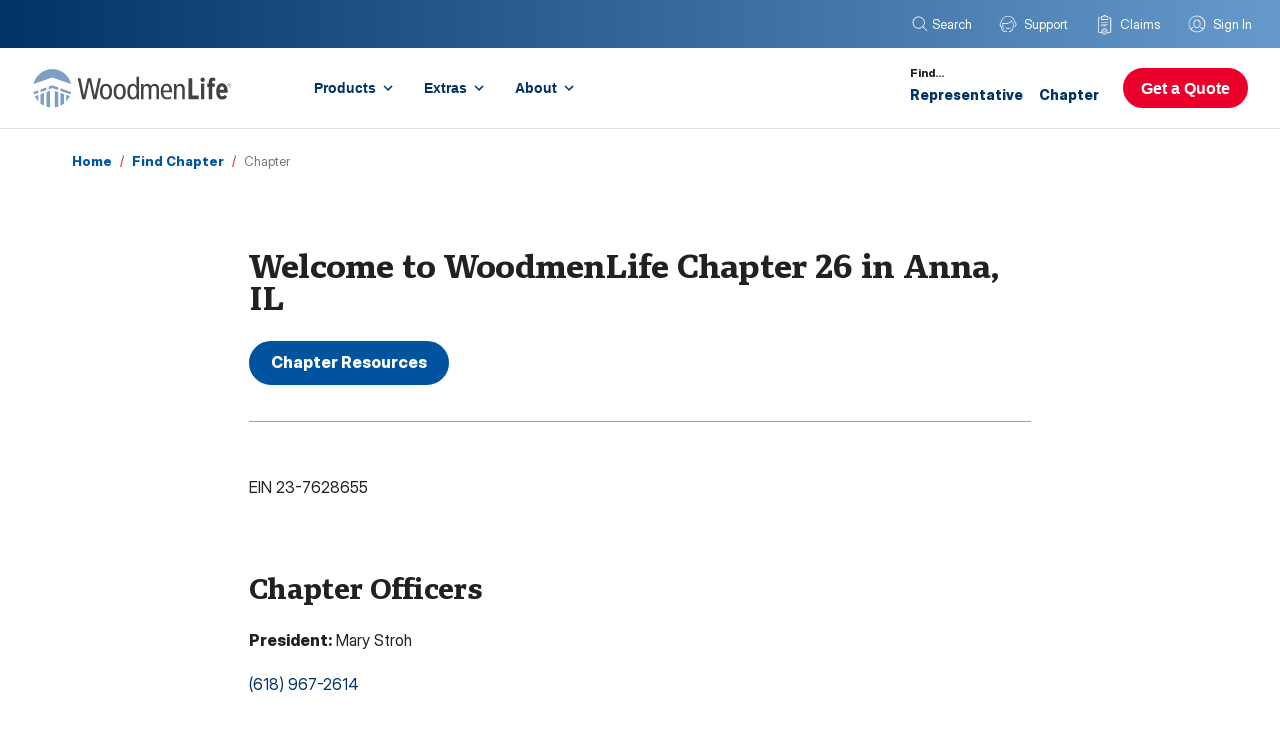

--- FILE ---
content_type: text/html
request_url: https://www.woodmenlife.org/chapter/IL26/
body_size: 45023
content:
<!DOCTYPE html><html lang="en"><head><meta charSet="utf-8"/><meta http-equiv="x-ua-compatible" content="ie=edge"/><meta name="viewport" content="width=device-width, initial-scale=1, shrink-to-fit=no"/><meta name="generator" content="Gatsby 4.25.9"/><meta data-react-helmet="true" name="keywords"/><meta data-react-helmet="true" name="description" content="Information about the officers and events for Chapter 26, IL"/><meta data-react-helmet="true" name="image" content="/static/4058ecfb41041fffb5592d20fb4494c4/default-site-image.png"/><meta data-react-helmet="true" property="og:title" content="Chapter 26, IL"/><meta data-react-helmet="true" property="og:site_name" content="Chapter 26, IL"/><meta data-react-helmet="true" property="og:description" content="Information about the officers and events for Chapter 26, IL"/><meta data-react-helmet="true" property="og:type" content="website"/><meta data-react-helmet="true" property="og:image" content="/static/4058ecfb41041fffb5592d20fb4494c4/default-site-image.png"/><meta data-react-helmet="true" property="og:type" content="website"/><meta data-react-helmet="true" property="og:url" content="https://www.woodmenlife.org/chapter/IL26/"/><meta data-react-helmet="true" name="fb:app_id" content="1734053526905430"/><meta data-react-helmet="true" name="twitter:site" content="@WoodmenLife"/><meta data-react-helmet="true" name="twitter:creator" content="@WoodmenLife"/><meta data-react-helmet="true" name="twitter:card" content="summary_large_image"/><meta data-react-helmet="true" name="twitter:title" content="Chapter 26, IL"/><meta data-react-helmet="true" name="twitter:description" content="Information about the officers and events for Chapter 26, IL"/><meta data-react-helmet="true" name="twitter:image" content="/static/4058ecfb41041fffb5592d20fb4494c4/default-site-image.png"/><meta name="theme-color" content="#003366"/><style data-href="/styles.bae97608208042fef47e.css" data-identity="gatsby-global-css">*{transition:all .3s ease}section.hero{align-items:center;display:flex;flex-direction:column;font-size:16px;height:auto;line-height:24px;text-align:center;width:100%}section.hero a svg{display:inline}section.hero a svg path{fill:#747474}section.hero a svg path:hover{fill:#036;transform:translateX(8px)}section.hero a:hover .overline{color:#036}section.hero img.desktop{display:none}section.hero .copy{margin:0 auto;max-width:552px;padding:32px 19px;width:100%}section.hero .copy h1{color:#036;font-size:clamp(2.25rem,4vw,4rem);letter-spacing:-.075rem;line-height:clamp(2.5rem,4vw,4.375rem);margin:0 0 8px;max-width:744px;word-spacing:.075em}@media screen and (min-width:1245px){section.hero .copy h1{margin:0 0 16px}}section.hero .copy h1 span{color:#747474;display:block;font-family:Inter;font-size:.813rem;font-weight:900;letter-spacing:.13rem;line-height:1.25rem;margin:0 0 8px;mix-blend-mode:multiply;text-transform:uppercase;width:auto;word-spacing:-.035rem}@media screen and (min-width:1245px){section.hero .copy h1 span{font-size:.875rem;margin:0 0 16px}}section.hero .copy h1 span :hover{transform:translateX("8px")}section.hero .copy h2{color:#036;font-size:22px;letter-spacing:-.075rem;line-height:1.75rem;margin:0 0 8px;max-width:744px;word-spacing:.075em}@media screen and (min-width:1245px){section.hero .copy h2{font-size:48px;line-height:3.25rem;margin:0 0 16px}}section.hero .copy h2 span{color:#747474;display:block;font-family:Inter;font-size:.813rem;font-weight:900;letter-spacing:.13rem;line-height:1.25rem;margin:0 0 8px;mix-blend-mode:multiply;text-transform:uppercase;width:auto;word-spacing:-.035rem}@media screen and (min-width:1245px){section.hero .copy h2 span{font-size:.875rem;margin:0 0 16px}}section.hero .copy p{font-size:clamp(.88rem,1.75vw,1rem);line-height:clamp(1.275rem,1.75vw,1.25rem);margin:0}@media screen and (min-width:1245px){section.hero .copy p{font-size:clamp(.938rem,2vw,1rem);line-height:clamp(1.375rem,2vw,1.5rem)}}section.hero .copy button{background:#00549f;border:2px solid #00549f;border-radius:56px;color:#fff;font-size:.875rem;font-weight:900;height:44px;margin:24px 0 0;min-width:168px;padding:0 20px;width:255px}section.hero .copy button:hover{background:#fff;color:#00549f;cursor:pointer!important}@media screen and (min-width:768px){section.hero .copy button{margin:32px 0 0;width:-moz-fit-content;width:fit-content}section.hero{position:relative}section.hero img.mobile{display:none}section.hero img.desktop{display:inline}section.hero .copy{display:flex;flex-direction:column;left:2.5%;max-width:42%;padding:0;position:absolute;top:50%;transform:translateY(-50%)}section.hero .copy-reverse{left:unset;right:2.5%}}@media screen and (min-width:1245px){section.hero .copy{max-width:38%}section.hero .copy-reverse{left:unset;right:5%}}section.feature{align-items:center;font-size:clamp(.88rem,1.75vw,1rem);justify-content:center;line-height:clamp(1.275rem,1.75vw,1.25rem);margin:0;padding:4%}@media screen and (min-width:1245px){section.feature{font-size:clamp(.938rem,2vw,1rem);line-height:clamp(1.375rem,2vw,1.5rem)}}section.feature img{max-width:110px;min-width:80px;width:16%}section.feature h2{color:#036;font-size:28px;letter-spacing:-.075rem;line-height:1.75rem;margin:0 0 8px;max-width:744px;word-spacing:.075em}@media screen and (min-width:1245px){section.feature h2{font-size:40px;line-height:3.25rem;margin:0 0 16px}}@media screen and (min-width:768px){section.feature{flex-direction:row;gap:1.5rem}section.feature h2{flex-basis:40%;margin-bottom:0;order:-1;text-align:right}section.feature div,section.feature div>a,section.feature div>p{flex-basis:40%}}section.disclosures{color:#747474;font-family:Inter;font-size:12px;margin:0 38px 80px;text-align:left}section.disclosures h4{color:#3d3c3c;font-size:14px;font-weight:700;margin-bottom:16px;margin-top:48px}section.disclosures a{color:#00549f;font-size:12px;text-decoration:none}@media screen and (min-width:1245px){section.disclosures{margin:0 80px 80px}}section.disclosures b{text-align:left;width:100%}section.mav{align-items:center;background-image:linear-gradient(180deg,rgba(175,224,255,.75),hsla(0,0%,100%,0) 25%),url(https://images.ctfassets.net/s1t8xrunfio4/544qKs5LTNaupxFFc0QHgh/32807b99a4844cefd24f9ac3c1b34535/about-missions-values.png);background-position:bottom;background-repeat:no-repeat;background-size:100%;display:flex;flex-direction:column;font-size:16px;height:auto;line-height:24px;min-height:450px;padding:40px 19px 44%;text-align:center;width:100%}section.mav h2{color:#036;font-size:2.25rem;letter-spacing:-.075rem;line-height:2.5rem;margin:0 0 8px;max-width:380px;padding:0;word-spacing:.075em}@media screen and (min-width:1245px){section.mav h2{font-size:4rem;line-height:4.375rem;margin:0 0 16px;max-width:552px}}section.mav h2 span{color:#747474;display:block;font-family:Inter;font-size:.813rem;font-weight:900;letter-spacing:.13rem;line-height:1.25rem;margin:0 0 8px;text-transform:uppercase;width:auto;word-spacing:-.035rem}section.mav h2 span:before{background:#ea002a;border-radius:1px;content:"";display:block;height:4px;margin:0 auto 8px;width:32px}@media screen and (min-width:1245px){section.mav h2 span{font-size:.875rem;margin:0 0 16px}section.mav h2 span:before{margin:0 auto 16px}}section.mav p{font-size:.938rem;line-height:1.375rem;max-width:500px;padding:0}@media screen and (min-width:768px){section.mav p{font-size:1rem;line-height:1.5rem;max-width:792px}}@media screen and (min-width:650px){section.mav{padding:40px 19px 44%}}@media screen and (min-width:768px){section.mav{padding:56px 0 44%;width:100%}}@media screen and (min-width:1025px){section.mav{padding:56px 0 44%}}@media screen and (min-width:1245px){section.mav{padding:56px 0 44%}}@media screen and (min-width:2300px){section.mav{padding:56px 0 44%}}.specialMessage{background:#f4f9fe;border:1px solid #b5d5f4;border-left:8px solid #ee002a;color:#00549f;font-weight:700;margin:24px 0;padding:24px}.apply-paragraph{font-size:16px;font-size:1rem;font-weight:400;line-height:28px;line-height:1.75rem;margin-bottom:1rem;margin-top:0}.apply-image{border-style:none;vertical-align:middle}.apply-ul{padding-inline-start:40px}.apply-ul>li::marker{content:""}.apply-ul{font-size:16px;font-size:1rem;line-height:28px;line-height:1.75rem;list-style-type:circle;margin-bottom:1rem;margin-left:.5rem}.apply-ul li{padding-bottom:.5rem}.hero-layout{display:flex;justify-content:space-around}.hero-layout .column-left{align-self:center;background:#004993;flex-basis:35%;margin-right:-35%;opacity:.9;padding:5rem 2.5rem;z-index:100}.hero-layout .column-left .micro-caps{color:#fff}.left-content{position:absolute}.hero-layout .column-left .header-caps{color:#fff;font-size:2.25rem;font-weight:700;letter-spacing:.02em;line-height:2.5rem;margin-top:0;text-transform:uppercase}.hero-layout .column-left p,.micro-caps{color:#fff}.TileGroup{display:-moz-flex;display:flex;-moz-flex-direction:row;flex-direction:row;flex-wrap:wrap;height:auto;-moz-justify-content:space-between;justify-content:space-between;margin:1.5rem 0 2rem;max-width:100%}.TileGroup .Left{margin:0}.TileGroup .Right{flex-grow:1;margin:0}.TileGroup .Right.Right--wide{flex-grow:4;margin:0}.Tile{flex-basis:100%;flex-grow:1}.Tile.Tile--copy{background-color:#680022}.Tile.Tile--copy .Tile-content{color:#fff;display:-moz-flex;display:flex;-moz-flex-direction:column;flex-direction:column;flex-wrap:nowrap;-moz-justify-content:center;justify-content:center;margin:0 auto;width:280px}.Tile.Tile--copy .Tile-content.Tile-content--MarginSmall{margin:0;padding:24px;width:100%}.Tile--image .Tile-content{height:100%;-o-object-fit:cover;object-fit:cover;width:100%}.Tile.Tile--copy .Tile-content .HeroText--Bold{color:#fff;font-size:20px;font-size:1.25rem;font-weight:700;line-height:28px;line-height:1.75rem;margin:13.4px 0}.FlexRow{display:flex;flex-direction:column}.m-b-40{margin-bottom:40px}.FlexRow.FlexRow--0907>.FlexColumn:last-child{flex-basis:43.75%}.FlexRow .FlexColumn{display:block;flex-basis:auto;flex-grow:1;flex-shrink:1}.content-block.desktop-readability{margin:0 auto;max-width:700px;width:100%}.micro-caps{color:#903;font-size:14px;font-weight:800;line-height:1.25rem;text-transform:uppercase}.header-caps{color:#004993;font-size:1.75rem;font-weight:700;letter-spacing:.02em;text-transform:uppercase}.content-list-wrapper .image-list-row{display:flex;flex-direction:row;flex-wrap:wrap;justify-content:space-between}.content-list-wrapper .image-list-row .list-item{display:flex;flex-basis:calc(50% - 3rem);padding-bottom:3rem;width:100%}.content-list-wrapper .image-list-row .list-item .image-box{flex-basis:108px;height:108px;justify-content:center;margin-right:3rem}.content-list-wrapper .image-list-row .list-item .image-box .svg{height:100%}.content-list-wrapper .image-list-row .list-item .item-group ul{list-style-type:none;text-align:left}.content-list-wrapper .image-list-row .list-item .item-group ul li:before{color:#1062b6;content:"•";display:inline-block;font-weight:700;height:1rem;margin-left:3rem;width:1rem}.item-group h3{color:#036;font-size:1.25rem;font-weight:700;margin-bottom:.5rem}.applynow-form .FlexColumn{display:flex;justify-content:center}.m-t-40{margin-top:40px}.applynow-form .FlexColumn .form-container{max-width:700px;padding:0 1rem;width:auto}.FlexColumn>.form-container{margin:0}.content-block{padding-bottom:3rem;text-align:center}.m-t-16{margin-top:16px}.content-block h2{color:#004993;font-size:1.75rem;font-weight:700;letter-spacing:.02em;line-height:3rem;text-transform:uppercase}.content-block p{font-size:1rem;font-weight:400;line-height:1.75rem;margin-bottom:1rem;margin-top:0}.applynow-form .FlexColumn .form-horizontal{display:flex;flex-direction:column}.m-t-40--tablet-wide{margin-top:40px}.c-Hero--BackgroundVideo{display:block;position:relative}.c-Hero--BackgroundVideo__TextContainer{position:relative}.p-r-48{padding-right:48px}.p-l-48{padding-left:48px}.p-b-48{padding-bottom:48px}.p-t-40{padding-top:48px}.c-Hero--BackgroundVideo__TextContainer__TextBox{height:auto;width:100%}.p-r-24--tablet-small{padding-right:24px}.p-l-24--tablet-small{padding-left:24px}.u-textAlignCenter{text-align:center}.header-caps.u-textAlignCenter{color:#1062b6;font-size:1.75rem;font-weight:700;letter-spacing:.02em;line-height:3rem;text-transform:uppercase}p.u-textAlignCenter{font-size:1rem;font-weight:400;line-height:1.75rem;margin-bottom:1rem;margin-top:0}.ButtonSq.ButtonSq--textNavy-bgNavyOutline{background-color:transparent;border:2px solid #036;color:#036}.u-DisplayBlock{display:block}.ButtonSq{cursor:pointer;font-size:.75rem;font-weight:700;letter-spacing:3px;line-height:1.25rem;padding-bottom:8px;padding-top:8px;text-align:center;text-decoration:none;text-transform:uppercase}.c-Hero--BackgroundVideo__VisualContainer{height:0;padding-bottom:56.25%;position:relative}.c-Hero--BackgroundVideo__VisualContainer__Video--darken{background-color:rgba(0,0,0,.5);height:100%;position:absolute;width:100%;z-index:98}.c-Hero--BackgroundVideo__VisualContainer__Video{display:block;height:500px;left:0;-o-object-position:0;object-position:0;position:absolute;top:0;width:100%}.content-list-wrapper{display:flex;flex-direction:column}.content-list-wrapper.why-woodmen{margin-top:0}.content-list-wrapper.why-woodmen .list-item.dark{background:#036}.content-list-wrapper.why-woodmen .list-item{flex-basis:50%;padding:5rem}.content-list-wrapper.why-woodmen .list-item .item-group{align-self:flex-start}.content-list-wrapper.why-woodmen .list-item.dark h4{color:#e8eff8;font-family:inherit;font-size:1.25rem;font-weight:700;line-height:1.5rem;margin-bottom:.5rem;margin-top:0}.content-list-wrapper.why-woodmen .list-item.dark p{color:#fff;font-size:1rem;font-weight:400;line-height:1.75rem;margin-bottom:1rem;margin-top:2rem}.content-list-wrapper.why-woodmen .list-item h4{color:#004993;font-family:inherit;font-size:1.25rem;font-weight:700;line-height:1.5rem;margin-bottom:.5rem;margin-top:0}.content-list-wrapper.why-woodmen .list-item p{font-size:1rem;font-weight:400;line-height:1.75rem;margin-bottom:1rem;margin-top:2rem}.content-list-wrapper.why-woodmen .list-item p>a{background-color:transparent;color:inherit;text-decoration:underline}.web-form-number p{font-size:1rem;font-weight:400;line-height:1.75rem;padding:32px}@media (max-width:47.99em){.hero-layout{display:flex;flex-wrap:wrap-reverse;justify-content:unset}.hero-layout img{height:auto;width:100%}.hero-layout .column-left h1{font-size:2rem;line-height:2.25rem}}@media (max-width:63.99em){.hero-layout{display:flex;flex-wrap:wrap-reverse;justify-content:unset}.hero-layout .column-left{flex-basis:calc(100% - 5vw);left:5vw;margin-right:0;padding:2rem;position:relative;top:-10vh}.hero-layout .column-right img{height:auto;width:100%}.content-block.desktop-readability{max-width:unset;width:100%}.content-block{padding:0 1rem 3rem}.content-list-wrapper .image-list-row:last-child{flex-wrap:wrap-reverse}.content-list-wrapper .image-list-row .list-item{flex-basis:100%;flex-direction:column;padding:0 1rem 3rem;text-align:center}.content-list-wrapper .image-list-row .list-item .image-box{margin:0 auto}.content-list-wrapper.why-woodmen .list-item{flex-basis:100%;height:auto;padding:3rem;text-align:left}.content-list-wrapper.why-woodmen .image-list-row:nth-child(2){flex-wrap:wrap-reverse}}@media (min-width:48em){.Tile.Tile--copy .Tile-content{width:450px}.FlexRow{flex-direction:row}.FlexRow.FlexRow--0907>.FlexColumn:last-child{flex-basis:43.75%}.FlexRow.FlexRow--0907>.FlexColumn:first-child{flex-basis:56.25%}.c-Hero--BackgroundVideo__TextContainer{left:50%;position:absolute;top:50%;transform:translate(-50%,-50%);z-index:99}.c-Hero--BackgroundVideo__TextContainer__TextBox{background-color:rgba(232,239,248,.87);width:447px}}@media (min-width:64em){.TileGroup .Left{margin:0 1.5rem 0 0}.Tile{flex-basis:280px}.Tile.Tile--copy .Tile-content{height:400px;width:325px}.TileGroup .Right.Right--wide{flex-grow:4;margin:0}.TileGroup .Right{flex-grow:4}.m-t-40--tablet-wide{margin-top:40px}.c-Hero--BackgroundVideo__VisualContainer{height:560px}}@media (min-width:78em){.TileGroup{height:400px;margin:3rem 0 2rem;overflow:hidden}.Tile.Tile--copy .Tile-content.Tile-content--MarginSmall{padding:0 24px}.Tile.Tile--copy .Tile-content .HeroText--Bold{font-size:36px;font-size:2.25rem;line-height:48px;line-height:3rem}.TileGroup .Right{flex-grow:1;margin:0 0 0 1.5rem}.apply-ul{margin-left:1.5rem}.c-Hero--BackgroundVideo__TextContainer__TextBox{width:447px}.content-list-wrapper .image-list-row .list-item .item-group ul li:before{margin-left:-1rem}}@media (min-width:90em){.Tile.Tile--copy .Tile-content .HeroText--Bold{font-size:36px;font-size:2.25rem;line-height:48px;line-height:3rem}}.PricingList-module--pricingList--84742{list-style:none;margin:0;padding:32px 0 40px}.PricingList-module--pricingList--84742 .PricingList-module--pricingListItem--98fe6{align-items:center;display:flex;flex-direction:column;margin:0 0 16px;transition:all .3s ease}.PricingList-module--pricingList--84742 .PricingList-module--pricingListItem--98fe6 .PricingList-module--amount--e639e{color:#036;font-family:Portada-Text;font-size:20px;font-weight:700;letter-spacing:-.025em;word-spacing:-.075em}.PricingList-module--pricingList--84742 .PricingList-module--pricingListItem--98fe6 .PricingList-module--amount--e639e .PricingList-module--dollar--58c04{font-family:Portada}.PricingList-module--pricingList--84742 .PricingList-module--pricingListItem--98fe6 .PricingList-module--decorator--56744{background-color:#e7e6e5;height:1px;margin:0 0 4px;width:160px}.PricingList-module--pricingList--84742 .PricingList-module--pricingListItem--98fe6 .PricingList-module--person--87b95{color:#3d3c3c;font-family:Inter;font-size:13px}.PricingList-module--pricingList--84742 .PricingList-module--pricingListItem--98fe6 .PricingList-module--person--87b95 .PricingList-module--name--64b52{color:#036;font-size:14px;font-weight:700}.PricingList-module--pricingList--84742 .PricingList-module--pricingListItem--98fe6:last-child{margin:0}.sectionHeroContent>div.richTextDiv>p.chakra-text{font-size:18px;line-height:28px;margin:0 0 80px;text-align:center}.sectionHeroContent>div.richTextDiv>h2.chakra-heading{margin-bottom:24px}.sectionHeroCards h3{color:#036}.sectionHeroCards{display:flex;gap:96px;text-align:center}.sectionHeroCards i{font-size:12px}.sectionHeroImage{margin:0 0 120px!important}.listSectionDescription{margin:0 0 80px!important;max-width:936px}.listSectionDescription p{text-align:center}.listSectionDescription h2{margin:0 0 24px}@media (max-width:1200px){.sectionHeroCards{flex-direction:column;gap:56px}.listSectionDescription{margin:0 0 56px!important}}.Ad-module--Ad--50c70{display:flex;flex-basis:auto;flex-direction:column;flex-grow:1;flex-shrink:1;overflow:hidden;text-decoration:none}.Ad-module--Ad--50c70 .Ad-module--AdHeader--33ff3{background:#036;flex-basis:auto;flex-grow:0;flex-shrink:0;padding:24px;width:auto}.Ad-module--Ad--50c70 .Ad-module--AdHeader--33ff3 .Ad-module--AdHeading--32ca4{color:#fff;font-size:24px;font-weight:400;line-height:28px;margin:0;padding:48px 52px 24px 16px;text-align:left}.Ad-module--Ad--50c70 .Ad-module--AdHeader--33ff3 .Ad-module--AdHeading--32ca4 strong{color:#fff;font-weight:bolder}.Ad-module--Ad--50c70 .Ad-module--AdHeader--33ff3 .Ad-module--AdBanner--a1627{position:relative}.Ad-module--Ad--50c70 .Ad-module--AdHeader--33ff3 .Ad-module--AdBanner--a1627 .Ad-module--AdBannerCircle--2d131{background-color:#ba0c2f;border-radius:50%;color:#fff;font-weight:700;height:75px;left:auto;position:absolute;right:12px;top:0;transform:rotate(9deg);width:75px;z-index:3}@media(min-width:1150px){.Ad-module--Ad--50c70 .Ad-module--AdHeader--33ff3 .Ad-module--AdBanner--a1627 .Ad-module--AdBannerCircle--2d131{right:40px}}.Ad-module--Ad--50c70 .Ad-module--AdHeader--33ff3 .Ad-module--AdBanner--a1627 .Ad-module--AdBannerCircle--2d131.Ad-module--Lines--ddbe4{box-shadow:0 0 0 1px #fff,0 0 0 4px #ba0c2f,0 0 0 8px #fff,1px 6px 6px 8px rgba(0,0,0,.25)}.Ad-module--Ad--50c70 .Ad-module--AdHeader--33ff3 .Ad-module--AdBanner--a1627 .Ad-module--AdBannerCircle--2d131 .Ad-module--AdBannerCircleText--8cbd9{color:#fff;float:left;font-size:11px;line-height:1.1;margin-top:-.5em;padding-left:0;padding-top:24px;text-align:center;text-transform:lowercase;width:100%}.Ad-module--Ad--50c70 .Ad-module--AdHeader--33ff3 .Ad-module--AdBanner--a1627 .Ad-module--AdBannerCircle--2d131 .Ad-module--AdBannerCircleText--8cbd9 .Ad-module--SuperScript--79945{font-size:12px}.Ad-module--Ad--50c70 .Ad-module--AdHeader--33ff3 .Ad-module--AdBanner--a1627 .Ad-module--AdBannerCircle--2d131 .Ad-module--AdBannerCircleText--8cbd9 .Ad-module--BigText--f9650{font-size:20px}.Ad-module--Ad--50c70 .Ad-module--AdHeader--33ff3 .Ad-module--AdBanner--a1627 .Ad-module--AdBannerText--d3354{background:#001430;color:#fff;font-size:20px;font-weight:400;line-height:24px;margin:0 -24px -24px;padding:16px 120px 16px 40px}@media screen and (min-width:480px)and (max-width:1023px){.Ad-module--Ad--50c70 .Ad-module--AdHeader--33ff3 .Ad-module--AdBanner--a1627 .Ad-module--AdBannerText--d3354{padding:16px 148px 16px 40px;text-align:right}}.Ad-module--Ad--50c70 .Ad-module--AdHeader--33ff3 .Ad-module--AdBanner--a1627 .Ad-module--AdBannerText--d3354 strong{font-weight:bolder}.Ad-module--Ad--50c70 .Ad-module--AdBody--a1f50{flex-basis:auto;flex-grow:1;flex-shrink:1;overflow:hidden;position:relative}@media(min-width:480px){.Ad-module--Ad--50c70 .Ad-module--AdBody--a1f50{flex-basis:320px}}.Ad-module--Ad--50c70 .Ad-module--AdBody--a1f50 .Ad-module--AdImage--774ff{height:auto;-o-object-fit:cover;object-fit:cover;width:100%}@media screen and (min-width:480px){.Ad-module--Ad--50c70 .Ad-module--AdBody--a1f50 .Ad-module--AdImage--774ff{bottom:auto;left:50%;position:absolute;right:auto;top:0;transform:translateX(-50%);z-index:0}}@media(min-width:1150px){.Ad-module--Ad--50c70 .Ad-module--AdBody--a1f50 .Ad-module--AdImage--774ff{height:100%;width:auto}.Ad-module--Ad--50c70 .Ad-module--AdBody--a1f50 .Ad-module--AdImage--774ff .Ad-module--O1465--c2e2a{left:43%!important}}@media(min-width:1408px){.Ad-module--Ad--50c70 .Ad-module--AdBody--a1f50 .Ad-module--AdImage--774ff .Ad-module--O1465--c2e2a{left:42%!important}}.Ad-module--Ad--50c70 .Ad-module--AdFooter--c9d61{display:none}.Fader-module--FadeInContent--8bf4c,.Fader-module--FadeInContent--8bf4c>*{animation:Fader-module--fadeOut--70d11 1s;animation:Fader-module--fadeIn--1ce2f 1s}@keyframes Fader-module--fadeIn--1ce2f{0%{opacity:0}to{opacity:1}}@keyframes Fader-module--fadeOut--70d11{to{opacity:0}0%{opacity:1}}@media screen and (max-width:1149px){.Stepper-module--Stepper--c7c89{background:#fff;border-radius:0;border-top:1px solid #e5e5e5;bottom:0;box-shadow:none;height:440px;left:0;margin:0!important;padding:0!important;position:fixed;right:0;top:auto;transform:translateY(345px);transition:transform .5s cubic-bezier(.19,1,.22,1);width:100%;z-index:1001}.Stepper-module--Stepper--c7c89.Stepper-module--StepperExpanded--456ec{bottom:0}.Stepper-module--Stepper--c7c89 .Stepper-module--StepperHeader--9c554{background:none}.Stepper-module--Stepper--c7c89 .Stepper-module--StepperHeader--9c554>.Stepper-module--FlexRow--e1a79{flex-direction:row}.Stepper-module--Stepper--c7c89 .Stepper-module--Steps--d27b2{height:300px;overflow-x:hidden;overflow-y:auto}}.Stepper-module--Stepper--c7c89.Stepper-module--StepperExpanded--456ec{transform:translateY(0)}.Stepper-module--Stepper--c7c89.Stepper-module--StepperExpanded--456ec .Stepper-module--StepperHeader--9c554 .Stepper-module--CardToggleArrow--c94cc{transform:rotate(90deg)}.Stepper-module--Stepper--c7c89.Stepper-module--StepperExpanded--456ec .Stepper-module--Steps--d27b2{display:block}.Stepper-module--Stepper--c7c89 .Stepper-module--StepperHeader--9c554{background:none;position:relative;width:auto}.Stepper-module--Stepper--c7c89 .Stepper-module--StepperHeader--9c554 .Stepper-module--HitArea--5b447{bottom:0;left:0;position:absolute;right:0;top:0;z-index:2}@media screen and (min-width:1150px){.Stepper-module--Stepper--c7c89 .Stepper-module--StepperHeader--9c554 .Stepper-module--HitArea--5b447{display:none}}.Stepper-module--Stepper--c7c89 .Stepper-module--StepperHeader--9c554 .Stepper-module--Heading--4142f{color:#252525;display:block;font-size:12px;font-weight:700;line-height:12px;margin:0;padding:16px;text-align:left;text-transform:uppercase}@media screen and (min-width:1150px){.Stepper-module--Stepper--c7c89 .Stepper-module--StepperHeader--9c554 .Stepper-module--Heading--4142f{display:none}}.Stepper-module--Stepper--c7c89 .Stepper-module--StepperHeader--9c554 .Stepper-module--Heading--4142f.Stepper-module--HeadingHidden--8bd5d{opacity:0}.Stepper-module--Stepper--c7c89 .Stepper-module--StepperHeader--9c554 .Stepper-module--CardToggleArrow--c94cc{fill:hsla(0,0%,83%,.5);margin:0;position:absolute;right:30px;top:13px;transform:rotate(-90deg);transition:transform .25s cubic-bezier(.19,1,.22,1);width:12px;z-index:1}@media screen and (min-width:1150px){.Stepper-module--Stepper--c7c89 .Stepper-module--StepperHeader--9c554 .Stepper-module--CardToggleArrow--c94cc{display:none}}.Stepper-module--Stepper--c7c89 .Stepper-module--Steps--d27b2{display:none;margin:0;max-width:none!important;width:100%}@media screen and (min-width:1150px){.Stepper-module--Stepper--c7c89 .Stepper-module--Steps--d27b2{display:block}}.Stepper-module--Stepper--c7c89 .Stepper-module--Steps--d27b2 .Stepper-module--Step--81d1d{font-size:16px;line-height:21px}.Stepper-module--Stepper--c7c89 .Stepper-module--Steps--d27b2 .Stepper-module--Step--81d1d.Stepper-module--StepVisited--25c42 .Stepper-module--StepLink--e9d42 .Stepper-module--StepLabel--49c9d{color:#001c44}.Stepper-module--Stepper--c7c89 .Stepper-module--Steps--d27b2 .Stepper-module--Step--81d1d.Stepper-module--StepVisited--25c42 .Stepper-module--StepLink--e9d42 .Stepper-module--StepIdentifier--7caeb{color:rgba(0,28,68,.7)}.Stepper-module--Stepper--c7c89 .Stepper-module--Steps--d27b2 .Stepper-module--Step--81d1d .Stepper-module--StepLink--e9d42{cursor:pointer;display:block;padding:18px 0;position:relative;text-decoration:none;transition:background-color .15s linear}.Stepper-module--Stepper--c7c89 .Stepper-module--Steps--d27b2 .Stepper-module--Step--81d1d .Stepper-module--StepLink--e9d42:hover:not(.Stepper-module--StepLinkActive--7cc19){background-color:#e5e5e5}.Stepper-module--Stepper--c7c89 .Stepper-module--Steps--d27b2 .Stepper-module--Step--81d1d .Stepper-module--StepLink--e9d42:hover:not(.Stepper-module--StepLinkActive--7cc19) .Stepper-module--StepLabel--49c9d{color:#001c44}.Stepper-module--Stepper--c7c89 .Stepper-module--Steps--d27b2 .Stepper-module--Step--81d1d .Stepper-module--StepLink--e9d42:hover:not(.Stepper-module--StepLinkActive--7cc19) .Stepper-module--StepIdentifier--7caeb{color:rgba(0,28,68,.7)}.Stepper-module--Stepper--c7c89 .Stepper-module--Steps--d27b2 .Stepper-module--Step--81d1d .Stepper-module--StepLink--e9d42:hover:not(.Stepper-module--StepLinkActive--7cc19) .Stepper-module--Icon--1df78{display:block}.Stepper-module--Stepper--c7c89 .Stepper-module--Steps--d27b2 .Stepper-module--Step--81d1d .Stepper-module--StepLink--e9d42.Stepper-module--StepLinkActive--7cc19{background-color:#cde2f8;cursor:default}@media screen and (min-width:1150px){.Stepper-module--Stepper--c7c89 .Stepper-module--Steps--d27b2 .Stepper-module--Step--81d1d .Stepper-module--StepLink--e9d42.Stepper-module--StepLinkActive--7cc19:after{background:#69c;content:"";display:block;height:100%;position:absolute;right:-4px;top:0;width:4px}}.Stepper-module--Stepper--c7c89 .Stepper-module--Steps--d27b2 .Stepper-module--Step--81d1d .Stepper-module--StepLink--e9d42.Stepper-module--StepLinkActive--7cc19 .Stepper-module--StepLabel--49c9d{color:#001c44}.Stepper-module--Stepper--c7c89 .Stepper-module--Steps--d27b2 .Stepper-module--Step--81d1d .Stepper-module--StepLink--e9d42.Stepper-module--StepLinkActive--7cc19 .Stepper-module--StepIdentifier--7caeb{color:rgba(0,28,68,.7)}.Stepper-module--Stepper--c7c89 .Stepper-module--Steps--d27b2 .Stepper-module--Step--81d1d .Stepper-module--StepLink--e9d42 .Stepper-module--FlexRow--e1a79{display:flex;flex-direction:row}.Stepper-module--Stepper--c7c89 .Stepper-module--Steps--d27b2 .Stepper-module--Step--81d1d .Stepper-module--StepLink--e9d42 .Stepper-module--StepMarkerContainer--8ff8e{flex-basis:48px;flex-grow:0;flex-shrink:0;padding:0 12px}.Stepper-module--Stepper--c7c89 .Stepper-module--Steps--d27b2 .Stepper-module--Step--81d1d .Stepper-module--StepLink--e9d42 .Stepper-module--StepLabel--49c9d{color:#858585;display:flex;flex-basis:auto;flex-grow:0;flex-shrink:0;font-size:15px;font-weight:700;line-height:20px;padding:0 4px 0 0;transition:color .15s linear}.Stepper-module--Stepper--c7c89 .Stepper-module--Steps--d27b2 .Stepper-module--Step--81d1d .Stepper-module--StepLink--e9d42 .Stepper-module--StepLabel--49c9d .Stepper-module--TextContainer--dfce8{align-self:flex-end}.Stepper-module--Stepper--c7c89 .Stepper-module--Steps--d27b2 .Stepper-module--Step--81d1d .Stepper-module--StepLink--e9d42 .Stepper-module--StepIdentifier--7caeb{color:hsla(0,0%,52%,.7);font-size:10px;line-height:10px;text-transform:uppercase;transition:color .15s linear}.Stepper-module--Stepper--c7c89 .Stepper-module--Steps--d27b2 .Stepper-module--Step--81d1d .Stepper-module--StepLink--e9d42 .Stepper-module--FlexColumn--3e604{display:flex;flex-direction:column;flex-grow:1;flex-shrink:1}.Stepper-module--Stepper--c7c89 .Stepper-module--Steps--d27b2 .Stepper-module--Step--81d1d .Stepper-module--StepLink--e9d42 .Stepper-module--FlexColumnLined--cc811{background-image:linear-gradient(90deg,rgba(0,0,0,.25) 20%,transparent 0);background-position:bottom;background-repeat:repeat-x;background-size:4px 1px;margin:0 0 4px}.Stepper-module--Stepper--c7c89 .Stepper-module--Steps--d27b2 .Stepper-module--Step--81d1d .Stepper-module--StepLink--e9d42 .Stepper-module--StepValue--aa0dd{color:#001c44;display:flex;font-size:16px;font-weight:700;line-height:19px;padding:0 0 0 4px;text-align:right}.Stepper-module--Stepper--c7c89 .Stepper-module--Steps--d27b2 .Stepper-module--Step--81d1d .Stepper-module--StepLink--e9d42 .Stepper-module--StepValue--aa0dd .Stepper-module--TextContainer--dfce8{align-self:flex-end}.Stepper-module--Stepper--c7c89 .Stepper-module--Steps--d27b2 .Stepper-module--Step--81d1d .Stepper-module--StepLink--e9d42 .Stepper-module--StepDetails--49147{padding:4px 36px 0 48px}.Stepper-module--Stepper--c7c89 .Stepper-module--Steps--d27b2 .Stepper-module--Step--81d1d .Stepper-module--StepLink--e9d42 .Stepper-module--StepDetails--49147 .Stepper-module--StepLabel--49c9d{font-size:13px;font-weight:400;padding-top:4px}.Stepper-module--Stepper--c7c89 .Stepper-module--Steps--d27b2 .Stepper-module--Step--81d1d .Stepper-module--StepLink--e9d42 .Stepper-module--StepDetails--49147 .Stepper-module--FlexColumnLined--cc811{margin:0 0 6px}.Stepper-module--Stepper--c7c89 .Stepper-module--Steps--d27b2 .Stepper-module--Step--81d1d .Stepper-module--StepLink--e9d42 .Stepper-module--StepDetails--49147 .Stepper-module--StepValue--aa0dd{font-size:14px;padding-top:4px}.Stepper-module--Stepper--c7c89 .Stepper-module--Steps--d27b2 .Stepper-module--Step--81d1d .Stepper-module--StepLink--e9d42 .Stepper-module--StepIconContainer--5dab0{flex-basis:36px;flex-grow:0;flex-shrink:0;position:relative}.Stepper-module--Stepper--c7c89 .Stepper-module--Steps--d27b2 .Stepper-module--Step--81d1d .Stepper-module--StepLink--e9d42 .Stepper-module--StepIconContainer--5dab0 .Stepper-module--Icon--1df78{fill:#858585;display:none;height:16px;left:50%;position:absolute;top:50%;transform:translate(-50%,-50%);width:16px}.Stepper-module--Stepper--c7c89 .Stepper-module--StepperFooter--307cc{background:none;width:auto}@media screen and (min-width:1150px){.Stepper-module--Stepper--c7c89 .Stepper-module--StepperFooter--307cc{padding-bottom:64px}}.Stepper-module--Stepper--c7c89 .Stepper-module--StepperFooter--307cc .Stepper-module--StepperTotal--6ca2f{border-top:1px solid #e8e8e8;display:flex;flex-direction:row;font-size:18px;font-weight:700;line-height:24px;margin:0;padding:12px 24px 0 16px}@media screen and (min-width:1150px){.Stepper-module--Stepper--c7c89 .Stepper-module--StepperFooter--307cc .Stepper-module--StepperTotal--6ca2f{margin:24px 0 0;padding:20px 36px 0 48px}}.Stepper-module--Stepper--c7c89 .Stepper-module--StepperFooter--307cc .Stepper-module--StepperTotal--6ca2f .Stepper-module--StepperTotalLabel--3ec76{flex-basis:auto;flex-grow:0;flex-shrink:0}.Stepper-module--Stepper--c7c89 .Stepper-module--StepperFooter--307cc .Stepper-module--StepperTotal--6ca2f .Stepper-module--StepperTotalValue--bb3bd{flex-basis:auto;flex-grow:1;flex-shrink:1;text-align:right}@media screen and (max-width:1149px){.Stepper-module--Glass--f8820.Stepper-module--GlassSummary--16059{background:rgba(0,0,0,.5);bottom:0;left:0;position:fixed;right:0;top:0;z-index:1000}.Stepper-module--Glass--f8820.Stepper-module--GlassSummary--16059.Stepper-module--GlassVisible--ec5fa{display:block}}.StepMarker-module--Step__Marker--d52bc{background:#fff;border:1px solid #fff;border-radius:12px;display:block;height:24px;width:24px}@font-face{font-display:swap;font-family:Inter;font-stretch:normal;font-style:normal;font-weight:400;src:url(/static/InterDisplay-Regular-9602c8cadb8deb54b917a51368798eed.woff2) format("woff2")}@font-face{font-display:swap;font-family:Inter;font-stretch:normal;font-style:normal;font-weight:700;src:url(/static/InterDisplay-ExtraBold-2525bb82804074e100363aad91360e60.woff2) format("woff2")}@font-face{font-display:swap;font-family:Portada-Text;font-stretch:normal;font-style:normal;font-weight:700;src:url(/static/PortadaText-Bold-1d407ba08709a6b0f29274a0e6a6a636.woff2) format("woff2")}@font-face{font-display:swap;font-family:Portada;font-stretch:normal;font-style:normal;font-weight:700;src:url([data-uri]) format("woff2")}.FormField-module--required-indicator--c3f6b{font-size:.75rem;margin-left:1rem}.Subnavigation-module--Subnavigation--6206a{background:var(--wl-colors-white);border-left:1px solid #e8e8e8;bottom:0;height:100%;left:auto;margin:0;overflow-y:auto;padding:0;pointer-events:none;position:fixed;right:0;top:0;transform:translate(321px);transition:transform .5s cubic-bezier(.19,1,.22,1);width:320px}@media screen and (min-width:1024px){.Subnavigation-module--Subnavigation--6206a{background:linear-gradient(to right,var(--wl-colors-white) 50%,var(--wl-colors-gray-50) 50%)}}.Subnavigation-module--Subnavigation--6206a:after{background:linear-gradient(180deg,rgba(0,0,0,.45) 0,rgba(0,0,0,.3) 25%,rgba(0,0,0,.075) 70%,transparent);bottom:-64px;content:"";display:none;height:64px;position:absolute;width:100%}@media screen and (min-width:1024px){.Subnavigation-module--Subnavigation--6206a{border:none;bottom:auto;height:auto;left:0;max-width:none;position:relative;top:0;transform:translateY(-600px);width:100%}}.Subnavigation-module--Subnavigation--6206a.Subnavigation-module--Subnavigation--visible--bbc94{pointer-events:auto;transform:translate(0);z-index:13}@media screen and (min-width:1024px){.Subnavigation-module--Subnavigation--6206a.Subnavigation-module--Subnavigation--visible--bbc94{overflow-y:visible;position:absolute;top:80px}.Subnavigation-module--Subnavigation--6206a.Subnavigation-module--Subnavigation--visible--bbc94:after{display:block;pointer-events:none}}.Template-module--MegaMenu--4d321{display:flex;flex-direction:column;justify-content:flex-start;margin:0 auto;max-width:1536px;overflow:hidden;padding:0}@media screen and (min-width:1024px)and (max-height:768px){.Template-module--MegaMenu--4d321{height:calc(100vh - 180px);overflow-y:auto}}@media screen and (min-width:1024px){.Template-module--MegaMenu--4d321 .Template-module--MegaMenu__Mobile--ef582{display:none}}.Template-module--MegaMenu--4d321 .Template-module--MegaMenu__Desktop--5b84c{display:flex;flex-direction:column}@media screen and (min-width:1024px){.Template-module--MegaMenu--4d321 .Template-module--MegaMenu__Desktop--5b84c{flex-direction:row}}.Template-module--MegaMenuLinksContainer--a5aa1{display:grid;grid-template-columns:repeat(1,1fr);grid-template-rows:auto;margin:0 0 16px}@media screen and (min-width:1024px){.Template-module--MegaMenuLinksContainer--a5aa1{grid-column-gap:32px;grid-template-columns:repeat(2,1fr);margin:0 0 32px}}.Template-module--PrimaryNavColumn--11e11{background:var(--wl-colors-white)}@media screen and (min-width:1024px){.Template-module--PrimaryNavColumn--11e11{flex-basis:70%}}@media screen and (min-width:1150px){.Template-module--PrimaryNavColumn--11e11{flex-basis:60%}}.Template-module--SecondaryNavColumn--538f5{background:var(--wl-colors-gray-50)}@media screen and (min-width:1024px){.Template-module--SecondaryNavColumn--538f5{flex-basis:30%}}@media screen and (min-width:1150px){.Template-module--SecondaryNavColumn--538f5{flex-basis:40%}}@media screen and (min-width:1024px){.Template-module--SecondaryNavColumn--538f5 .Template-module--MegaMenuLinksContainer--a5aa1{grid-column-gap:0;grid-template-columns:repeat(1,1fr)}}.Template-module--MegaMenuLinksContainer--hasNarrowGap--1140f{grid-column-gap:36px;grid-row-gap:36px}.Template-module--MegaMenuLinksContainer--hasTextLinkAfter--a845a{margin:32px 0}.Template-module--MegaMenu__Header--a829f{display:flex;flex-direction:column;height:auto;justify-content:flex-start;min-height:48px;padding:12px 24px;width:100%}@media screen and (min-width:1024px){.Template-module--MegaMenu__Header--a829f{padding:12px 16px}}.Template-module--MegaMenu__Header--a829f .Template-module--MegaMenu__Header__Container--d2371{display:flex;flex-direction:row;justify-content:flex-start;width:100%}.Template-module--MegaMenu__Header--a829f .Template-module--MegaMenu__Header__Container--d2371 .Template-module--MegaMenu__Header__Container__Headline--4ba5f{align-items:center;color:var(--wl-colors-wl-lightBlue-rgb);display:flex;flex-direction:row;font-size:13px;font-weight:600;letter-spacing:.15em;line-height:18px;text-align:left;text-decoration:none;text-transform:uppercase;width:100%}.Template-module--MegaMenu__Header--a829f .Template-module--MegaMenu__Header__Description--aca47{color:var(--wl-colors-gray-600);font-size:14px;line-height:18px;margin:0;padding:0}.Template-module--MegaMenu__Link--16be6{cursor:pointer;display:flex;flex-direction:column;height:auto;justify-content:center;min-height:48px;padding:12px 24px;transition:background-color .35s ease}@media screen and (min-width:1024px){.Template-module--MegaMenu__Link--16be6{height:auto;justify-content:start;min-height:48px;padding:12px 16px}}.Template-module--MegaMenu__Link--16be6:hover{background-color:var(--wl-colors-wl-lightBlue-rgba10)}.Template-module--MegaMenu__Link--16be6>.Template-module--MegaMenu__Header--a829f{height:auto;min-height:auto;padding:0}.Template-module--MegaMenu__Link--16be6 .Template-module--MegaMenu__Link__Header--d6bb8{align-items:center;color:var(--wl-colors-wl-darkBlue-hex);display:flex;flex-direction:row;font-size:14px;font-weight:700;justify-content:space-between;line-height:19px;padding:0;text-align:left;text-decoration:none;width:100%}@media screen and (min-width:1024px){.Template-module--MegaMenu__Link--16be6 .Template-module--MegaMenu__Link__Header--d6bb8{font-size:15px;line-height:21px}}.Template-module--MegaMenu__Link--16be6 .Template-module--MegaMenu__Link__Header--d6bb8:hover{text-decoration:none}.Template-module--MegaMenu__Link--16be6 .Template-module--MegaMenu__Link__Description--71e3b{color:var(--wl-colors-gray-600);display:none;font-size:13px;line-height:18px;padding:4px 0 0}@media screen and (min-width:1024px){.Template-module--MegaMenu__Link--16be6 .Template-module--MegaMenu__Link__Description--71e3b{display:block}}.Template-module--MegaMenu__Link--isFeatureLink--df313{background-color:var(--wl-colors-blue-50);cursor:pointer}.Template-module--MegaMenu__Link--isFeatureLink--df313:hover{background-color:var(--wl-colors-blue-200)}.Template-module--MegaMenu__Link--isFeatureLink--df313:hover>.Template-module--MegaMenu__Link__Description--71e3b{color:var(--wl-colors-gray-600)}.Template-module--MegaMenu__Link--isFeatureLink--df313 .Template-module--MegaMenu__Link__Header--d6bb8{font-size:18px;line-height:24px;margin:0 0 8px}.Template-module--MegaMenu__Link--isFeatureLink--df313 .Template-module--MegaMenu__Link__Description--71e3b{margin:0 0 16px}.Template-module--MegaMenu__Link--isFeatureLink--df313 .Template-module--MegaMenu__Link__Arrow--ecd85{fill:var(--wl-colors-gray-600);border:2px solid var(--wl-colors-gray-600);padding:6px 10px;transition:background-color .5s ease;width:32px}.Template-module--MegaMenu__TextLink--4a90c{color:var(--wl-colors-gray-600);font-size:12px;line-height:16px;margin:0 0 64px;padding:0}.Template-module--MegaMenu__TextLink--4a90c .Template-module--MegaMenu__TextLink__Link--bb3e3{color:var(--wl-colors-blue-800);text-decoration:underline}.Template-module--MegaMenu__TextLink--4a90c .Template-module--MegaMenu__TextLink__Link--bb3e3:hover{color:var(--wl-colors-red-800)}.MainNavigationMenu-module--MainNavigationMenu--e6fb5{background-color:var(--wl-colors-white);display:block;height:100%;max-width:320px;order:3;overflow-x:visible;overflow-y:auto;padding:64px 0 0;position:fixed;right:0;top:0;transform:translate(320px);transition:transform .5s cubic-bezier(.19,1,.22,1);width:100%;z-index:12}.MainNavigationMenu-module--MainNavigationMenu--e6fb5:after{background:linear-gradient(270deg,rgba(0,0,0,.45) 0,rgba(0,0,0,.3) 25%,rgba(0,0,0,.075) 70%,transparent);content:"";display:block;height:100%;left:-64px;position:absolute;top:0;width:64px}@media screen and (min-width:1024px){.MainNavigationMenu-module--MainNavigationMenu--e6fb5{align-items:center;display:flex;flex:1 1 auto;flex-direction:row;height:80px;justify-content:space-between;margin:0;max-width:none;order:2;overflow:visible;padding:0;position:static;transform:none;transition:none}.MainNavigationMenu-module--MainNavigationMenu--e6fb5:after{display:none}}.MainNavigationMenu-module--MainNavigationMenu--e6fb5.MainNavigationMenu-module--Menu--visible--2ae3d{transform:translate(0)}@media screen and (min-width:1024px){.MainNavigationMenu-module--MainNavigationMenu--e6fb5.MainNavigationMenu-module--Menu--visible--2ae3d{transform:none}}.MainNavigationMenu-module--MainNavigationMenu--e6fb5 .MainNavigationMenu-module--Menu__List--28144{border-bottom:1px solid var(--wl-colors-gray-100);display:flex;flex:1 1 auto;flex-direction:column;list-style-type:none;padding-bottom:16px}@media screen and (min-width:1024px){.MainNavigationMenu-module--MainNavigationMenu--e6fb5 .MainNavigationMenu-module--Menu__List--28144{border-bottom:none;flex-direction:row;height:100%;justify-content:flex-start;padding-bottom:0}}.MainNavigationMenu-module--MainNavigationMenu--e6fb5 .MainNavigationMenu-module--Menu__List--28144 .MainNavigationMenu-module--Menu__ListItem--0abac .MainNavigationMenu-module--Menu__ListItem__Link--28c52{align-items:center;border:0;color:var(--wl-colors-wl-darkBlue-rgb);cursor:pointer;display:flex;flex-direction:row;font-size:16px;font-weight:700;height:48px;justify-content:space-between;line-height:21px;padding:0 16px 0 24px;position:relative;text-align:left;text-decoration:none;transition:background-color .15s linear;width:100%}@media screen and (min-width:1024px){.MainNavigationMenu-module--MainNavigationMenu--e6fb5 .MainNavigationMenu-module--Menu__List--28144 .MainNavigationMenu-module--Menu__ListItem--0abac .MainNavigationMenu-module--Menu__ListItem__Link--28c52{font-size:14px;height:100%;line-height:19px;padding:0 18px;text-align:center}}.MainNavigationMenu-module--MainNavigationMenu--e6fb5 .MainNavigationMenu-module--Menu__List--28144 .MainNavigationMenu-module--Menu__ListItem--0abac .MainNavigationMenu-module--Menu__ListItem__Link--28c52:after{background:#69c;bottom:-4px;content:"";display:none;height:4px;left:0;position:absolute;transition:background-color .15s linear;width:100%}.MainNavigationMenu-module--MainNavigationMenu--e6fb5 .MainNavigationMenu-module--Menu__List--28144 .MainNavigationMenu-module--Menu__ListItem--0abac .MainNavigationMenu-module--Menu__ListItem__Link--28c52:hover{background-color:var(--wl-colors-wl-lightBlue-rgb10);border:0;text-decoration:none}.MainNavigationMenu-module--MainNavigationMenu--e6fb5 .MainNavigationMenu-module--Menu__List--28144 .MainNavigationMenu-module--Menu__ListItem--0abac .MainNavigationMenu-module--Menu__ListItem__Link--28c52:hover:after{background:var(--wl-colors-wl-lightBlue-rgb40)}@media screen and (min-width:1024px){.MainNavigationMenu-module--MainNavigationMenu--e6fb5 .MainNavigationMenu-module--Menu__List--28144 .MainNavigationMenu-module--Menu__ListItem--0abac .MainNavigationMenu-module--Menu__ListItem__Link--28c52:hover:after{display:block}}.MainNavigationMenu-module--MainNavigationMenu--e6fb5 .MainNavigationMenu-module--Menu__List--28144 .MainNavigationMenu-module--Menu__ListItem--0abac .MainNavigationMenu-module--Menu__ListItem__Link--28c52.MainNavigationMenu-module--Menu__ListItem__Link--active--08124,.MainNavigationMenu-module--MainNavigationMenu--e6fb5 .MainNavigationMenu-module--Menu__List--28144 .MainNavigationMenu-module--Menu__ListItem--0abac .MainNavigationMenu-module--Menu__ListItem__Link--28c52:active{background-color:#cde2f8;border:0;text-decoration:none}.MainNavigationMenu-module--MainNavigationMenu--e6fb5 .MainNavigationMenu-module--Menu__List--28144 .MainNavigationMenu-module--Menu__ListItem--0abac .MainNavigationMenu-module--Menu__ListItem__Link--28c52.MainNavigationMenu-module--Menu__ListItem__Link--active--08124>.MainNavigationMenu-module--Menu__ListItem__Link__Text--4a5ab,.MainNavigationMenu-module--MainNavigationMenu--e6fb5 .MainNavigationMenu-module--Menu__List--28144 .MainNavigationMenu-module--Menu__ListItem--0abac .MainNavigationMenu-module--Menu__ListItem__Link--28c52:active>.MainNavigationMenu-module--Menu__ListItem__Link__Text--4a5ab{color:#036}.MainNavigationMenu-module--MainNavigationMenu--e6fb5 .MainNavigationMenu-module--Menu__List--28144 .MainNavigationMenu-module--Menu__ListItem--0abac .MainNavigationMenu-module--Menu__ListItem__Link--28c52.MainNavigationMenu-module--Menu__ListItem__Link--active--08124>.MainNavigationMenu-module--Menu__ListItem__Link__Text--4a5ab .MainNavigationMenu-module--Menu__ListItem__Link__Arrow--6dcb1,.MainNavigationMenu-module--MainNavigationMenu--e6fb5 .MainNavigationMenu-module--Menu__List--28144 .MainNavigationMenu-module--Menu__ListItem--0abac .MainNavigationMenu-module--Menu__ListItem__Link--28c52:active>.MainNavigationMenu-module--Menu__ListItem__Link__Text--4a5ab .MainNavigationMenu-module--Menu__ListItem__Link__Arrow--6dcb1{fill:#036}.MainNavigationMenu-module--MainNavigationMenu--e6fb5 .MainNavigationMenu-module--Menu__List--28144 .MainNavigationMenu-module--Menu__ListItem--0abac .MainNavigationMenu-module--Menu__ListItem__Link--28c52.MainNavigationMenu-module--Menu__ListItem__Link--active--08124:hover:after,.MainNavigationMenu-module--MainNavigationMenu--e6fb5 .MainNavigationMenu-module--Menu__List--28144 .MainNavigationMenu-module--Menu__ListItem--0abac .MainNavigationMenu-module--Menu__ListItem__Link--28c52:active:hover:after{background:#69c}.MainNavigationMenu-module--MainNavigationMenu--e6fb5 .MainNavigationMenu-module--Menu__List--28144 .MainNavigationMenu-module--Menu__ListItem--0abac .MainNavigationMenu-module--Menu__ListItem__Link--28c52.MainNavigationMenu-module--Menu__ListItem__Link--active--08124:after,.MainNavigationMenu-module--MainNavigationMenu--e6fb5 .MainNavigationMenu-module--Menu__List--28144 .MainNavigationMenu-module--Menu__ListItem--0abac .MainNavigationMenu-module--Menu__ListItem__Link--28c52:active:after{display:block}.MainNavigationMenu-module--MainNavigationMenu--e6fb5 .MainNavigationMenu-module--Menu__List--28144 .MainNavigationMenu-module--Menu__ListItem--0abac .MainNavigationMenu-module--Menu__ListItem__Link--28c52 .MainNavigationMenu-module--Menu__ListItem__Link__Text--4a5ab{display:block;margin:0;padding:0;position:relative;width:100%}@media screen and (min-width:1024px){.MainNavigationMenu-module--MainNavigationMenu--e6fb5 .MainNavigationMenu-module--Menu__List--28144 .MainNavigationMenu-module--Menu__ListItem--0abac .MainNavigationMenu-module--Menu__ListItem__Link--28c52 .MainNavigationMenu-module--Menu__ListItem__Link__Text--4a5ab{padding:6px 0}}.MainNavigationMenu-module--MainNavigationMenu--e6fb5 .MainNavigationMenu-module--Menu__List--28144 .MainNavigationMenu-module--Menu__ListItem--0abac .MainNavigationMenu-module--Menu__ListItem__Link--28c52 .MainNavigationMenu-module--Menu__ListItem__Link__Text--4a5ab .MainNavigationMenu-module--Menu__ListItem__Link__Arrow--6dcb1{bottom:0;display:block;float:right;height:18px;margin:auto;right:0;top:0;width:auto}@media screen and (min-width:1024px){.MainNavigationMenu-module--MainNavigationMenu--e6fb5 .MainNavigationMenu-module--Menu__List--28144 .MainNavigationMenu-module--Menu__ListItem--0abac .MainNavigationMenu-module--Menu__ListItem__Link--28c52 .MainNavigationMenu-module--Menu__ListItem__Link__Text--4a5ab .MainNavigationMenu-module--Menu__ListItem__Link__Arrow--6dcb1{float:none;position:absolute;transform:rotate(90deg) translateY(-50%)}}.MainNavigationMenu-module--MainNavigationMenu--e6fb5 .MainNavigationMenu-module--Menu__List--28144 .MainNavigationMenu-module--Menu__ListItem--hasChildren--b83e1{display:flex;flex-direction:row;justify-content:space-between}@media screen and (min-width:1024px){.MainNavigationMenu-module--MainNavigationMenu--e6fb5 .MainNavigationMenu-module--Menu__List--28144 .MainNavigationMenu-module--Menu__ListItem--hasChildren--b83e1 .MainNavigationMenu-module--Menu__ListItem__Link--28c52 .MainNavigationMenu-module--Menu__ListItem__Link__Text--4a5ab{padding-right:12px}.MainNavigationMenu-module--MainNavigationMenu--e6fb5 .MainNavigationMenu-module--Menu__List--28144 .MainNavigationMenu-module--Menu__ListItem--hasChildren--b83e1 .MainNavigationMenu-module--Menu__ListItem__Link--28c52:active:after{transform:rotate(180deg)}}.SimpleHeader-module--SimpleHeader--73f6b{background-color:#fff;height:auto;min-height:60px;padding:8px 19px;top:0;width:100%;z-index:9}@media screen and (min-width:1024px){.SimpleHeader-module--SimpleHeader--73f6b{height:92px;min-height:none}}.SimpleHeader-module--SimpleHeaderContainer--5dc40{align-items:center;display:flex;flex-direction:column;height:100%;justify-content:space-between}@media screen and (min-width:340px){.SimpleHeader-module--SimpleHeaderContainer--5dc40{flex-direction:row!important}}.SimpleHeader-module--SimpleHeaderLogo--ba7d4>div{height:auto;width:auto}.SimpleHeader-module--SimpleHeaderLogo--ba7d4 svg{width:160px}@media screen and (min-width:1024px){.SimpleHeader-module--SimpleHeaderLogo--ba7d4 svg{width:200px}}.SimpleHeader-module--SimpleHeaderButton--2f3e4{font-size:14px!important;height:44px!important}.Timeline-module--Timeline--abb4e{color:var(--wl-colors-blue-800);left:0;margin:auto;max-width:480px;padding-bottom:3rem;padding-top:3rem;position:relative;right:0}@media screen and (max-width:480px){.Timeline-module--Timeline--abb4e{margin:0}}.Timeline-module--Timeline--abb4e:before{background-color:var(--wl-colors-blue-800);content:"";height:100%;left:var(--wl-space-10);position:absolute;top:0;width:var(--wl-space-1)}@media screen and (max-width:480px){.Timeline-module--Timeline--abb4e:before{left:0}}.Timeline-module--TimelineGroup--71932{padding-top:var(--wl-space-1);position:relative}.Timeline-module--TimelineGroup--71932:not(:first-of-type){margin-top:4rem}.Timeline-module--TimelineBox--ea907{padding-left:var(--wl-space-20);position:relative}@media screen and (max-width:480px){.Timeline-module--TimelineBox--ea907{padding-left:var(--wl-space-8);padding-top:var(--wl-space-12)}}.Timeline-module--TimelineBox--ea907:not(:last-of-type){margin-bottom:-var(--wl-space-16)}.Timeline-module--TimelineBox--ea907:before{background-color:var(--wl-colors-blue-800);content:"";height:.25rem;left:0;position:absolute;top:50%;transform:translateY(-50%);width:100%;z-index:-1}@media screen and (max-width:480px){.Timeline-module--TimelineBox--ea907:before{top:var(--wl-space-30)}}.Timeline-module--TimelineYearPointer--efa02{background-color:var(--wl-colors-blue-800);box-sizing:border-box;color:var(--wl-colors-white);left:0;margin-top:-18px;min-width:var(--wl-space-12);padding:.5rem 1.2rem;position:absolute;text-align:center;top:50%}@media screen and (max-width:480px){.Timeline-module--TimelineYearPointer--efa02{top:0}}.Timeline-module--TimelineItem--98b90{background-color:var(--wl-colors-white);border-left:3px solid var(--wl-colors-blue-800);border-radius:2px;box-shadow:0 1px 3px 0 rgba(0,0,0,.12),0 1px 2px 0 rgba(0,0,0,.24);display:flex;flex-direction:column;padding:.5rem}.Toggle-module--disclosureSection--480de{font-family:Inter;margin:0 auto;padding:80px 19px 40px;text-align:left;width:100%}.Toggle-module--disclosureSection--480de.Toggle-module--expanded--879c3 .Toggle-module--disclosuresLink--73bfe svg{transform:translateY(-1px) rotate(0deg)}.Toggle-module--disclosureSection--480de .Toggle-module--disclosuresLink--73bfe{background:#fff;border:2px solid #00549f;border-radius:44px;color:#00549f;display:block;font-weight:700;padding:6px 12px;text-decoration:none;transition:all .3s linear;width:-moz-fit-content;width:fit-content}.Toggle-module--disclosureSection--480de .Toggle-module--disclosuresLink--73bfe svg{fill:#00549f;display:inline-block;margin-left:8px;transform:rotate(180deg);transition:fill .3s ease}.Toggle-module--disclosureSection--480de .Toggle-module--disclosuresLink--73bfe:hover{background:#00549f;color:#fff;cursor:pointer}.Toggle-module--disclosureSection--480de .Toggle-module--disclosuresLink--73bfe:hover svg{fill:#fff}.Toggle-module--disclosureSection--480de p{color:#747474;font-size:12px;line-height:18px;margin:0 0 20px}.Toggle-module--disclosureSection--480de p.Toggle-module--subhead--7b3b0{font-size:13px;line-height:18px;padding:0 19px}@media screen and (min-width:768px){.Toggle-module--disclosureSection--480de p.Toggle-module--subhead--7b3b0{font-size:14px;line-height:20px}}@media screen and (min-width:1150px){.Toggle-module--disclosureSection--480de p.Toggle-module--subhead--7b3b0{padding:0 80px}}@media screen and (min-width:1128px){.Toggle-module--disclosureSection--480de{padding:80px 0 40px}}.ClaimsLandingPage-module--imageWrapper--6e279 [data-gatsby-image-wrapper]{height:100%;width:100%}html{overflow:auto}.index-module--Container--62d71{background:#fff;padding:0 0 130px;width:100%}.ComparisonTable-module--comparisonTable--4c3a8,.chakra-table .ComparisonTable-module--comparisonTable--4c3a8{width:100%}.chakra-table .ComparisonTable-module--comparisonTable--4c3a8[data-columns="2"] tbody tr td,.chakra-table .ComparisonTable-module--comparisonTable--4c3a8[data-columns="2"] tbody tr th,.chakra-table .ComparisonTable-module--comparisonTable--4c3a8[data-columns="2"] thead tr td,.chakra-table .ComparisonTable-module--comparisonTable--4c3a8[data-columns="2"] thead tr th{width:50%!important}.chakra-table .ComparisonTable-module--comparisonTable--4c3a8[data-columns="3"] tbody tr td,.chakra-table .ComparisonTable-module--comparisonTable--4c3a8[data-columns="3"] tbody tr th,.chakra-table .ComparisonTable-module--comparisonTable--4c3a8[data-columns="3"] thead tr td,.chakra-table .ComparisonTable-module--comparisonTable--4c3a8[data-columns="3"] thead tr th{width:33.333%!important}.chakra-table .ComparisonTable-module--comparisonTable--4c3a8 thead tr td,.chakra-table .ComparisonTable-module--comparisonTable--4c3a8 thead tr th{padding:56px 16px 16px}@media(min-width:782px){.chakra-table .ComparisonTable-module--comparisonTable--4c3a8 thead tr td,.chakra-table .ComparisonTable-module--comparisonTable--4c3a8 thead tr th{padding-left:72px;padding-right:72px}}.chakra-table .ComparisonTable-module--comparisonTable--4c3a8 tbody tr td,.chakra-table .ComparisonTable-module--comparisonTable--4c3a8 tbody tr th{padding:12px 16px}@media(min-width:782px){.chakra-table .ComparisonTable-module--comparisonTable--4c3a8 tbody tr td,.chakra-table .ComparisonTable-module--comparisonTable--4c3a8 tbody tr th{padding-left:72px;padding-right:72px}}.ComparisonTable-module--comparisonTable--4c3a8 .ComparisonTable-module--sectionHeader--abaef{padding-top:56px!important}.ComparisonTable-module--comparisonTable--4c3a8 .ComparisonTable-module--lastRow--448ca{padding-bottom:40px!important}.global-module--FlexDirectionColumn--6a3b2{flex-direction:column}@media(min-width:782px){.global-module--FlexDirectionColumn--6a3b2{flex-direction:row}}.global-module--FlexRow--16223{display:flex;flex-direction:column}@media(min-width:782px){.global-module--FlexRow--16223{flex-direction:row}.global-module--FlexRow050505--6a3ac>.global-module--FlexColumn--0d033{flex-basis:31.25%}.global-module--ColumnGapNoOuterPadding--5d33f>.global-module--FlexColumn--0d033{padding-right:8px}}.global-module--ColumnGapNoOuterPadding--5d33f>.global-module--FlexColumn--0d033:last-child{padding-right:0}.global-module--JustifyContentSpaceBetween--d9bd2{justify-content:space-between}.global-module--FlexWrap--3945d{flex-wrap:wrap}.global-module--FlexColumn--0d033{display:block;flex-basis:auto;flex-grow:1;flex-shrink:1}.global-module--Field--2266e{margin-bottom:1.5rem}.global-module--InputContainer--aa7b0{margin:0;position:relative}.global-module--InputHasCurrencyPrefix--ec3a2{padding-left:60px}.global-module--InputText--d8d6e{border-radius:0;color:#2c3e50;font-size:24px;font-weight:400;height:56px;line-height:24px;padding-left:16px;padding-right:16px}.global-module--LeftColumn--5e986{display:flex;flex-direction:column}@media(min-width:1150px){.global-module--LeftColumn--5e986{flex-basis:425px;flex-grow:0;flex-shrink:0}}.global-module--RightColumn--7a18e{flex-basis:auto;flex-grow:1;flex-shrink:1}@media(min-width:1150px){.global-module--RightColumn--7a18e{border-left:none;border-radius:0 4px 4px 0}}@media screen and (min-width:768px){.global-module--RightColumnContentShort--92b52{margin:40px auto}}.global-module--RightColumnContent--e76bc{width:100%}@media(min-width:1150px){.global-module--RightColumnContent--e76bc{margin:40px auto;width:75%}}@media(min-width:1408px){.global-module--RightColumnContent--e76bc{margin:144px auto}}.global-module--RightColumnContent--e76bc .global-module--StepHeading--6bf14{font-size:20px;font-weight:700;line-height:36px;margin:0;padding:12px 0 0}.global-module--RightColumnContent--e76bc .global-module--Subheading--d7e66{margin:0;padding:12px 0 0}.global-module--AsH4--eb992{font-size:16px;font-size:1rem;font-weight:700;line-height:28px;line-height:1.75rem}.global-module--TextNavy--3d57e{color:#036}.global-module--TextSmall--59a3f{font-size:12px;line-height:16px}.global-module--TextGray70--2ab6e{color:#636363}.global-module--TextGray50--659f5{color:#909090}.global-module--FieldInTwoColumns--bef78{margin-bottom:1.5rem;margin-right:0;width:100%}@media(min-width:1150px){.global-module--FieldInTwoColumns--bef78{margin-right:16px;width:47%}}.global-module--Paragraph--b746d{font-size:16px;font-weight:400;line-height:24px;margin:0;padding-bottom:20px}.global-module--Paragraph--b746d.global-module--ParagraphSmall--f2920{font-size:13px;line-height:18px}.global-module--ParagraphLarge--c6bf7{font-size:20px;font-weight:700;line-height:36px}.global-module--ParagraphNarrow--21e2a{font-size:16px;line-height:18px}.global-module--PaddingLeftTabletWide--be923{padding-left:40px}@media(min-width:1150px){.global-module--PaddingLeftTabletWide--be923{padding-left:0}}.global-module--PaddingRightTabletWide--49508{padding-right:40px}@media(min-width:1150px){.global-module--PaddingRightTabletWide--49508{padding-right:0}}.global-module--TextLink--96ea4{color:navy}.global-module--TextLink--96ea4:hover{color:red}.global-module--FontWeightBold--eb16a{font-weight:700}.global-module--MarginTop16--2d9d3{margin-top:16px}@media(min-width:1150px){.global-module--AlignFlexStart--a3fec{align-items:flex-start}}@media(min-width:782px){.global-module--AlignFlexEnd--3cf3b{align-items:flex-end}}.global-module--Section--baf70{padding:0 16px}@media only screen and (min-width:1024px){.global-module--Section--baf70{padding:0 24px}}.global-module--Subtotal--99c6a{padding:8px 0 24px}.global-module--ButtonContainer--a924f{padding:48px 0}.global-module--ButtonContainer--a924f :nth-child(odd){margin-bottom:16px}.global-module--ButtonContainer--a924f.global-module--ButtonContainerFlex--2cf01{display:flex;flex-direction:column}@media(min-width:782px){.global-module--ButtonContainer--a924f.global-module--ButtonContainerFlex--2cf01{flex-direction:row}}.global-module--ButtonContainer--a924f.global-module--ButtonContainerFlex--2cf01 button{width:100%}@media(min-width:782px){.global-module--ButtonContainer--a924f.global-module--ButtonContainerFlex--2cf01 button{flex-basis:auto;flex-grow:1;flex-shrink:1;margin-right:8px}.global-module--ButtonContainer--a924f.global-module--ButtonContainerFlex--2cf01 button:last-child{margin-right:0}.global-module--ButtonContainer--a924f.global-module--ButtonContainerFlex--2cf01 button+button{margin-left:8px}}.global-module--ButtonContainer--a924f .global-module--ButtonBlue--985f7,.global-module--ButtonContainer--a924f .global-module--ButtonTransparent--1eef7{border:2px solid #036;cursor:pointer;font-family:open sans,sans-serif;font-size:12px;font-weight:700;letter-spacing:.1em;line-height:12px;padding:20px 56px;text-align:center;text-decoration:none;text-transform:uppercase;transition:color .15s linear,background-color .15s linear,border-color .15s linear;word-break:normal}.global-module--ButtonContainer--a924f .global-module--ButtonBlue--985f7:hover,.global-module--ButtonContainer--a924f .global-module--ButtonTransparent--1eef7:hover{background-color:#001c44;border:2px solid #001c44;color:#fff}.global-module--ButtonContainer--a924f .global-module--ButtonBlue--985f7{background-color:#036;color:#fff}.global-module--ButtonContainer--a924f .global-module--ButtonRed--07880{background:#903;border:2px solid #903;color:#fff;cursor:pointer;font-family:open sans,sans-serif;font-size:12px;font-weight:700;letter-spacing:.1em;line-height:12px;padding:20px 56px;text-align:center;text-decoration:none;text-transform:uppercase;transition:color .15s linear,background-color .15s linear,border-color .15s linear;word-break:normal}.global-module--ButtonContainer--a924f .global-module--ButtonRed--07880:hover{background-color:#680022;border:2px solid #680022;color:#fff}.global-module--ButtonContainer--a924f .global-module--ButtonTransparent--1eef7{background:transparent;border:2px solid #036;color:#036}.global-module--FieldError--f063b{color:#903;font-size:.75rem;font-weight:400;height:1px;line-height:1rem;padding-top:6px}.ContactRep-module--Total--3d90f{padding-bottom:24px}.ContactRep-module--Total--3d90f .ContactRep-module--TotalText--f571e{color:#036;display:inline-block;font-size:48px;font-weight:700;line-height:48px}.ContactRep-module--Total--3d90f .ContactRep-module--TotalText--f571e.ContactRep-module--TotalTextSuperscript--735cd{font-size:28px;line-height:28px;padding-top:2px;vertical-align:top}.CalculateButton-module--CalculateButton--90c5a{background:transparent;border:2px solid #69c;border-radius:20px;color:#036;cursor:pointer;font-size:13px;font-weight:700;height:40px;letter-spacing:0;line-height:12px;margin-top:8px;padding:8px 16px;text-align:center;text-decoration:none;text-transform:none;transition:color .15s linear,background-color .15s linear,border-color .15s linear;width:100%;word-break:normal}.CalculateButton-module--CalculateButton--90c5a:hover{background-color:#69c;border-color:#69c;color:#fff}@media(min-width:782px){.CalculateButton-module--CalculateButton--90c5a{margin-left:8px;margin-top:0;width:auto}}.CurrencyPrefix-module--CurrencyPrefix--61c75{border-right:1px solid rgba(102,153,204,.35);bottom:0;color:#69c;display:block;font-size:24px;left:0;inset:0 auto 0 0;line-height:24px;margin:6px 0;padding-left:3px;padding-top:2px;position:absolute;right:auto;text-align:center;top:0;width:48px;z-index:1}.InputContainer-module--InputContainer--0d35d{margin:0;position:relative}.InputContainer-module--InputContainer--0d35d .InputContainer-module--InputWrapper--b46d3>input{padding-left:60px}@media(min-width:782px){.InputContainer-module--InputContainer--0d35d .InputContainer-module--InputWrapper--b46d3{max-width:320px}}.RepCard-module--repCard--31486{align-items:center;background:hsla(24,19%,95%,.5);border:1px solid #dbd9d7;border-radius:16px;display:flex;flex-direction:row;gap:12px;height:120px;margin-bottom:56px;margin-top:56px;padding:24px 18px;position:relative;width:331px}.RepCard-module--repHelp--2c9d0{height:22px;left:-11px;position:absolute;top:-11px;width:122px}.RepCard-module--repHelp--2c9d0 .RepCard-module--repIcon--83a8c{align-items:center;background:#036;border-radius:22px;display:flex;height:22px;justify-content:center;position:absolute;width:22px;z-index:1}.RepCard-module--repHelp--2c9d0 .RepCard-module--repMessage--9ff77{background:#fff;border:1px solid #dbd9d7;border-radius:18px;height:18px;padding:0 12px 0 0;position:absolute;top:2px;width:116px}.RepCard-module--repHelp--2c9d0 .RepCard-module--repMessage--9ff77 p{color:#00549f;font-family:Inter;font-size:9px;line-height:16px;margin:0;text-align:right}.RepCard-module--repAvatar--3c8c0{background-position:-11px -10px;border-radius:72px;height:72px;overflow:hidden;width:72px}.RepCard-module--repCard--31486 p{font-family:Portada-Text;font-weight:700;letter-spacing:-.025em;line-height:20px;margin:0 0 2px;padding:0;word-spacing:.075em}.RepCard-module--repCard--31486 p.RepCard-module--repPosition--94675{color:#797877;font-family:Inter;font-size:12px;font-weight:400;letter-spacing:0;word-spacing:0}.RepCard-module--repCard--31486 p.RepCard-module--repName--722ec{color:#036;font-size:16px;margin-bottom:2px}.RepCard-module--repCard--31486 div.RepCard-module--repPhone--7873b{align-items:flex-start;display:flex;flex-direction:row;gap:8px}.RepCard-module--repCard--31486 div.RepCard-module--repPhone--7873b p{color:#00549f;font-size:14px}.GettingStarted-module--StepHeadline--969b8{font-size:24px;font-weight:700;line-height:28px;margin-block-end:.83em;margin-block-start:.83em;margin-inline-end:0;margin-inline-start:0}.GettingStarted-module--StepHeading--538f9{font-size:20px;font-weight:700;line-height:36px;margin:0;padding:12px 0 0}.GettingStarted-module--StepDescription--801e1{font-size:16px;font-weight:400;line-height:24px;margin:0;padding-bottom:20px}.Footer-module--Footer--fe676{display:flex}.Footer-module--Footer--fe676 h1,.Footer-module--Footer--fe676 h2,.Footer-module--Footer--fe676 h3,.Footer-module--Footer--fe676 h4,.Footer-module--Footer--fe676 h5,.Footer-module--Footer--fe676 h6{margin-block-end:1.33em;margin-block-start:1.33em;margin-inline-end:0;margin-inline-start:0}.Footer-module--Footer--fe676 p{display:block;margin-block-end:1em;margin-block-start:1em;margin-inline-end:0;margin-inline-start:0}.Footer-module--Footer--fe676 a{text-decoration:underline}.Header-module--RightColumnHeader--8d257{background-color:#036;display:flex;flex-direction:column;height:87px;justify-content:center}@media(min-width:782px){.Header-module--RightColumnHeader--8d257{border:1px solid #036;border-radius:0 4px 0 0}}.Header-module--RightColumnHeader--8d257 .Header-module--RightColumnHeaderText--43656{color:#fff;font-size:24px;font-weight:700;line-height:28px;margin:0 auto;padding:16px 24px 16px 40px;width:100%}@media(min-width:782px){.Header-module--RightColumnHeader--8d257 .Header-module--RightColumnHeaderText--43656{font-size:20px;line-height:28px;padding:16px 0 0 28px}}@media(min-width:1150px){.Header-module--RightColumnHeader--8d257 .Header-module--RightColumnHeaderText--43656{font-size:24px;line-height:28px;padding:16px 24px 16px 60px}}.MasterForm-module--CardShadow--fa5ee{display:flex;flex-direction:column;width:100%}@media(min-width:1150px){.MasterForm-module--CardShadow--fa5ee{border-radius:4px;box-shadow:0 1px 3px rgba(0,0,0,.12),0 1px 2px rgba(0,0,0,.24);flex-direction:row}}.MasterForm-module--CardShadow--fa5ee .MasterForm-module--LeftColumnGray--b9cdd{background-color:#fafafa}.MasterForm-module--CardShadow--fa5ee .MasterForm-module--LeftColumn--c5758{display:flex;flex-direction:column}@media(min-width:1150px){.MasterForm-module--CardShadow--fa5ee .MasterForm-module--LeftColumn--c5758{flex-basis:425px;flex-grow:0;flex-shrink:0}}.MasterForm-module--CardShadow--fa5ee .MasterForm-module--LeftColumn--c5758 .MasterForm-module--LeftColumnHeader--7be42{background-color:#036;display:flex;flex-basis:87px;flex-grow:0;flex-shrink:0}@media(min-width:1150px){.MasterForm-module--CardShadow--fa5ee .MasterForm-module--LeftColumn--c5758 .MasterForm-module--LeftColumnHeader--7be42{border:1px solid #036;border-radius:4px 0 0 0}}.MasterForm-module--CardShadow--fa5ee .MasterForm-module--LeftColumn--c5758 .MasterForm-module--LeftColumnHeader--7be42 .MasterForm-module--HeadlineDivider--52045{align-content:center;display:flex;flex-direction:row;justify-content:flex-start;margin-bottom:0;padding:16px 0;width:100%}.MasterForm-module--CardShadow--fa5ee .MasterForm-module--LeftColumn--c5758 .MasterForm-module--LeftColumnHeader--7be42 .MasterForm-module--HeadlineDivider--52045 .MasterForm-module--HeadlineDividerItem--3ab43{display:flex;flex-direction:column;justify-content:center;width:auto}.MasterForm-module--CardShadow--fa5ee .MasterForm-module--LeftColumn--c5758 .MasterForm-module--LeftColumnHeader--7be42 .MasterForm-module--HeadlineDivider--52045 .MasterForm-module--HeadlineDividerItem--3ab43 .MasterForm-module--HeadlineDividerItemLine--cea6f{border-bottom:1px solid #fff;margin:0;padding:0;width:24px}.MasterForm-module--CardShadow--fa5ee .MasterForm-module--LeftColumn--c5758 .MasterForm-module--LeftColumnHeader--7be42 .MasterForm-module--HeadlineDivider--52045 .MasterForm-module--HeadlineDividerItem--3ab43 .MasterForm-module--HeadlineDividerItemText--60ff1{color:#fff;font-size:14px;font-weight:700;letter-spacing:.1em;line-height:16px;padding:0 16px;text-align:left;text-decoration:none;text-transform:uppercase;word-break:normal}@media(min-width:782px){.MasterForm-module--CardShadow--fa5ee .MasterForm-module--RightColumnHasBorder--471c3{border:1px solid #bcbcbc;border-left:none;border-radius:0 4px 4px 0}}.MasterForm-module--CardShadow--fa5ee .MasterForm-module--RightColumn--0f3c0{flex-basis:auto;flex-grow:1;flex-shrink:1}.MasterForm-module--CardShadow--fa5ee .MasterForm-module--RightColumn--0f3c0 p{display:block}@media(min-width:1150px){.MasterForm-module--CardShadow--fa5ee .MasterForm-module--RightColumn--0f3c0{border-left:none;border-radius:0 4px 4px 0}}.MasterForm-module--CardShadow--fa5ee .MasterForm-module--RightColumn--0f3c0 .MasterForm-module--MasterForm--ac0cf{display:flex;flex-direction:column;margin:0 auto;max-width:1440px;padding-left:40px;padding-right:40px;width:100%}@media(min-width:1150px){.MasterForm-module--CardShadow--fa5ee .MasterForm-module--RightColumn--0f3c0 .MasterForm-module--MasterForm--ac0cf{padding-left:0;padding-right:0}}.MasterForm-module--CardShadow--fa5ee .MasterForm-module--RightColumn--0f3c0 .MasterForm-module--MasterForm--ac0cf .MasterForm-module--RightColumnContent--560af{width:100%}.MasterForm-module--CardShadow--fa5ee .MasterForm-module--RightColumn--0f3c0 .MasterForm-module--MasterForm--ac0cf .MasterForm-module--RightColumnContent--560af .MasterForm-module--StepHeading--45533{font-size:20px;font-weight:700;line-height:36px;margin:0;padding:12px 0 0}.MasterForm-module--CardShadow--fa5ee .MasterForm-module--RightColumn--0f3c0 .MasterForm-module--MasterForm--ac0cf .MasterForm-module--RightColumnContent--560af .MasterForm-module--StepDescription--dddc4{font-size:16px;font-weight:400;line-height:24px;margin:0;padding-bottom:20px}.MasterForm-module--CardShadow--fa5ee .MasterForm-module--RightColumn--0f3c0 .MasterForm-module--MasterForm--ac0cf .MasterForm-module--RightColumnContent--560af .MasterForm-module--InputWrapper--b9d05{display:flex;flex-direction:column;flex-wrap:wrap;justify-content:space-between;margin:0 auto;max-width:1440px;width:100%}.MasterForm-module--CardShadow--fa5ee .MasterForm-module--RightColumn--0f3c0 .MasterForm-module--MasterForm--ac0cf .MasterForm-module--ButtonContainer--0e4e8{padding:48px 0}.MasterForm-module--CardShadow--fa5ee .MasterForm-module--RightColumn--0f3c0 .MasterForm-module--MasterForm--ac0cf .MasterForm-module--ButtonContainer--0e4e8 :nth-child(odd){margin-bottom:16px}.MasterForm-module--CardShadow--fa5ee .MasterForm-module--RightColumn--0f3c0 .MasterForm-module--MasterForm--ac0cf .MasterForm-module--ButtonContainer--0e4e8.MasterForm-module--ButtonContainerFlex--1870a{display:flex;flex-direction:column}@media(min-width:782px){.MasterForm-module--CardShadow--fa5ee .MasterForm-module--RightColumn--0f3c0 .MasterForm-module--MasterForm--ac0cf .MasterForm-module--ButtonContainer--0e4e8.MasterForm-module--ButtonContainerFlex--1870a{flex-direction:row}}.MasterForm-module--CardShadow--fa5ee .MasterForm-module--RightColumn--0f3c0 .MasterForm-module--MasterForm--ac0cf .MasterForm-module--ButtonContainer--0e4e8.MasterForm-module--ButtonContainerFlex--1870a button{width:100%}@media(min-width:782px){.MasterForm-module--CardShadow--fa5ee .MasterForm-module--RightColumn--0f3c0 .MasterForm-module--MasterForm--ac0cf .MasterForm-module--ButtonContainer--0e4e8.MasterForm-module--ButtonContainerFlex--1870a button{flex-basis:auto;flex-grow:1;flex-shrink:1;margin-right:8px}.MasterForm-module--CardShadow--fa5ee .MasterForm-module--RightColumn--0f3c0 .MasterForm-module--MasterForm--ac0cf .MasterForm-module--ButtonContainer--0e4e8.MasterForm-module--ButtonContainerFlex--1870a button:last-child{margin-right:0}.MasterForm-module--CardShadow--fa5ee .MasterForm-module--RightColumn--0f3c0 .MasterForm-module--MasterForm--ac0cf .MasterForm-module--ButtonContainer--0e4e8.MasterForm-module--ButtonContainerFlex--1870a button+button{margin-left:8px}}.MasterForm-module--CardShadow--fa5ee .MasterForm-module--RightColumn--0f3c0 .MasterForm-module--MasterForm--ac0cf .MasterForm-module--ButtonContainer--0e4e8 .MasterForm-module--ButtonBlue--54a39,.MasterForm-module--CardShadow--fa5ee .MasterForm-module--RightColumn--0f3c0 .MasterForm-module--MasterForm--ac0cf .MasterForm-module--ButtonContainer--0e4e8 .MasterForm-module--ButtonTransparent--01d49{border:2px solid #036;cursor:pointer;font-family:open sans,sans-serif;font-size:12px;font-weight:700;letter-spacing:.1em;line-height:12px;padding:20px 56px;text-align:center;text-decoration:none;text-transform:uppercase;transition:color .15s linear,background-color .15s linear,border-color .15s linear;word-break:normal}.MasterForm-module--CardShadow--fa5ee .MasterForm-module--RightColumn--0f3c0 .MasterForm-module--MasterForm--ac0cf .MasterForm-module--ButtonContainer--0e4e8 .MasterForm-module--ButtonBlue--54a39:hover,.MasterForm-module--CardShadow--fa5ee .MasterForm-module--RightColumn--0f3c0 .MasterForm-module--MasterForm--ac0cf .MasterForm-module--ButtonContainer--0e4e8 .MasterForm-module--ButtonTransparent--01d49:hover{background-color:#001c44;border:2px solid #001c44;color:#fff}.MasterForm-module--CardShadow--fa5ee .MasterForm-module--RightColumn--0f3c0 .MasterForm-module--MasterForm--ac0cf .MasterForm-module--ButtonContainer--0e4e8 .MasterForm-module--ButtonBlue--54a39{background-color:#036;color:#fff}.MasterForm-module--CardShadow--fa5ee .MasterForm-module--RightColumn--0f3c0 .MasterForm-module--MasterForm--ac0cf .MasterForm-module--ButtonContainer--0e4e8 .MasterForm-module--ButtonRed--d46a1{background:#903;border:2px solid #903;color:#fff;cursor:pointer;font-family:open sans,sans-serif;font-size:12px;font-weight:700;letter-spacing:.1em;line-height:12px;padding:20px 56px;text-align:center;text-decoration:none;text-transform:uppercase;transition:color .15s linear,background-color .15s linear,border-color .15s linear;word-break:normal}.MasterForm-module--CardShadow--fa5ee .MasterForm-module--RightColumn--0f3c0 .MasterForm-module--MasterForm--ac0cf .MasterForm-module--ButtonContainer--0e4e8 .MasterForm-module--ButtonRed--d46a1:hover{background-color:#680022;border:2px solid #680022;color:#fff}.MasterForm-module--CardShadow--fa5ee .MasterForm-module--RightColumn--0f3c0 .MasterForm-module--MasterForm--ac0cf .MasterForm-module--ButtonContainer--0e4e8 .MasterForm-module--ButtonTransparent--01d49{background:transparent;border:2px solid #036;color:#036}.promoCard__RightFit{background-color:#011f3c;border-radius:16px;flex-grow:0;flex-shrink:1;margin:0 auto;max-width:552px;overflow:hidden;padding:0;position:relative;width:100%}.bodyCopy__RightFit{bottom:160px;color:#fff;height:auto;text-align:center}.bodyCopy__RightFit,.imgContainer__RightFit{position:absolute;width:100%}.bodyCopy__RightFit svg{margin-left:8px}.joinOurFamilyCard{background:#00549f;background:linear-gradient(0deg,#004789,#00549f 40%);border-radius:16px;flex-basis:fit-content;flex-grow:0;flex-shrink:1;margin:0 auto;max-width:552px;padding:24px;position:relative;transition:all .2s ease}@media screen and (min-width:1150px){.joinOurFamilyCard{min-height:600px}}.joinOurFamilyLogoCard{align-items:center;display:flex;flex-direction:row;height:auto;justify-content:space-around;margin:0 auto;padding:32px 56px 0;transition:all .2s ease}@media screen and (max-width:1023px){.joinOurFamilyLogoCard{flex-direction:column;padding:12px 0 0}}.joinOurFamilyLogoImg{margin:0;padding:0 0 16px;transition:all .2s ease}.joinOurFamilyImg{height:130px;transition:all .2s ease;width:105px}.joinOurFamilyLogoCard h3{color:#b5d5f4;font-family:Inter,Helvetica,Arial,sans-serif;font-size:14px;font-weight:800;letter-spacing:.1em;line-height:24px;padding:0 0 0 24px;text-align:center;text-transform:uppercase;transition:all .2s ease;word-spacing:.125em}@media screen and (max-width:1023px){.joinOurFamilyLogoCard h3{padding:0}}.joinOurFamilyHeadingBox{align-items:center;bottom:50px;display:flex;flex-direction:column;justify-content:center;padding:15px;transition:all .2s ease}.joinOurFamilyHeadingBox h2{font-size:32px;font-weight:700;letter-spacing:-.025em;line-height:36px;margin-bottom:32px}.joinOurFamilyCopyText,.joinOurFamilyHeadingBox h2{color:#fff;text-align:center;transition:all .2s ease}.joinOurFamilyCopyText{bottom:24px;font-size:15px;line-height:22px;padding:0 0 16px;position:relative}.joinOurFamilyButton{background:#fff;border:2px solid #fff;border-radius:28px;color:#00549f;font-family:Inter,sans-serif;font-size:15px;font-weight:700;height:56px;min-width:210px;transition:all .2s ease-out}.joinOurFamilyButton:hover,.joinOurFamilyCard:hover .joinOurFamilyButton{background:#00549f;border-color:#fff;color:#fff;cursor:pointer;transition:all .2s ease-out}.joinOurFamilyCard:hover{cursor:pointer}@media(max-width:768px){.joinOurFamilyCard{height:auto;transition:all .2s ease;width:100%}.joinOurFamilyImg{height:106px;transition:all .2s ease;width:85px}.joinOurFamilyLogoCard{flex-direction:column;justify-content:center;margin-bottom:16px;transition:all .2s ease;width:100%}.joinOurFamilyLogoCard h2{font-size:32px;line-height:36px;transition:all .2s ease}.joinOurFamilyLogoCard h3{padding:0 0 16px}.joinOurFamilyCopyText,.joinOurFamilyLogoCard h3{font-size:13px;line-height:20px;transition:all .2s ease}.joinOurFamilyButton{font-size:14px;height:44px;min-width:180px;transition:all .2s ease}}.index-module--artDirected--482bd{height:auto;width:100%}@media screen and (max-width:1149px){.index-module--artDirected--482bd{aspect-ratio:1}}@media screen and (min-width:1150px){.index-module--alwaysOn--2ff87{aspect-ratio:16/9}}.listSectionContent{align-items:center;display:flex;flex-direction:column;justify-content:center;max-width:552px;text-align:center}.listSectionContent h3{color:#036;@media screen and (min-width:1400px){font-size:32px}}.listSectionContent p{margin:0 0 40px;text-align:center;@media screen and (min-width:1400px){margin-bottom:56px;margin-left:0;margin-right:0;margin-top:0}}div.be-ix-link-block{height:auto!important;margin:0 auto 56px!important;max-width:1446px!important}div.be-ix-link-block div.be-related-link-container{align-items:center!important;display:flex!important;flex-direction:column!important;height:auto!important;justify-content:center!important;margin:0!important;padding:0 19px!important}div.be-ix-link-block div.be-related-link-container div.be-label{color:#036!important;display:block!important;flex-basis:auto!important;font-family:Inter,Arial,Helvetica,sans-serif!important;font-size:13px!important;font-weight:900!important;letter-spacing:.125em!important;margin:0 0 24px!important;text-transform:uppercase!important;word-spacing:.125em!important}div.be-ix-link-block div.be-related-link-container ul.be-list{align-items:center!important;display:flex!important;flex-direction:column!important;height:100%!important;width:100%!important}div.be-ix-link-block div.be-related-link-container ul.be-list li.be-list-item{flex-basis:auto!important;flex-grow:0!important;flex-shrink:0!important;list-style:none!important;margin-right:0!important;max-width:480px!important;width:100%!important}div.be-ix-link-block div.be-related-link-container ul.be-list li.be-list-item a.be-related-link{background-color:#b5d5f4!important;border-radius:22px!important;color:#00549f!important;display:block!important;font-size:14px!important;font-weight:700!important;height:44px!important;line-height:44px!important;margin:0 0 24px!important;overflow:hidden!important;padding:0 12px!important;text-align:center!important;text-overflow:ellipsis!important;transition:.3s!important;white-space:nowrap!important;width:100%!important}div.be-ix-link-block div.be-related-link-container ul.be-list li.be-list-item:last-child a.be-related-link{margin-bottom:0!important}@media screen and (min-width:1128px){div.be-ix-link-block{height:auto!important;margin-bottom:54px!important}div.be-ix-link-block div.be-related-link-container ul.be-list{flex-direction:row!important;gap:12px!important}div.be-ix-link-block div.be-related-link-container ul.be-list li.be-list-item{flex-grow:1!important;flex-shrink:1!important;max-width:auto!important;width:auto!important}div.be-ix-link-block div.be-related-link-container ul.be-list li.be-list-item a.be-related-link{margin-bottom:0!important}}table.comparisonTable{border-collapse:collapse;color:#3d3c3c;font-size:15px;line-height:22px;margin:0 auto;max-width:1152px;table-layout:fixed;width:100%}.comparisonTable th{border-bottom:2px solid #dbd9d7;border-collapse:collapse;padding:0 0 56px}.comparisonTable td{border-bottom:1px solid #dbd9d7;border-collapse:collapse;padding:56px 72px 40px;vertical-align:top;width:auto}.comparisonTable tr:nth-child(2n){background:linear-gradient(90deg,#fff,hsla(24,19%,95%,.5) 20%,hsla(24,19%,95%,.5) 80%,#fff)}.comparisonTable tr:last-child td{border:none}.comparisonTable .divider{background:#ea002a;border-radius:1px;height:4px;margin:56px auto 24px;width:32px}.comparisonTable h2{color:#036;font-family:Portada-Text;font-size:56px;letter-spacing:-.035em;line-height:64px;margin:0 0 80px;text-align:center;transition:all .2s ease-out;word-spacing:.075em}.comparisonTable p{font-family:Inter}.comparisonTable p.overline{color:hsla(30,1%,47%,.75);font-size:14px;font-weight:800;letter-spacing:.125em;margin:0 0 24px;opacity:75%;text-align:center;text-transform:uppercase;transition:all .2s ease-out;word-spacing:.125em}.comparisonTable table p{font-size:15px;line-height:22px;margin:0 0 32px}.comparisonTable p.subtitle{color:#036;font-weight:700;margin:0 0 16px}.connector{background:#fff;border:1px solid #b7b5b3;border-radius:100%;display:inline-block;font-size:10px;font-weight:700;height:22px;margin:0;padding:0;text-align:center;width:22px}.comparisonTable button{background:#00549f;border:2px solid #00549f;border-radius:22px;color:#fff;font-family:Inter;font-size:14px;font-weight:800;height:44px;padding:0 24px;transition:all .2s ease-out;width:216px}.comparisonTable button:hover{background:#fff}.comparisonTable a,.comparisonTable button:hover{color:#00549f;cursor:pointer;transition:all .2s ease-out}.comparisonTable a{font-weight:700}.comparisonTable a:hover{color:#ea002a;transition:all .2s ease-out}.comparisonTable a.cardOverlay:hover{color:unset}.arrow,.triangle{display:inline-block}a .arrow{fill:#fff}a.secondary .chevron{fill:#00549f;display:inline-block;transition:all .2s ease;width:auto}a.secondary:hover .chevron{padding:0 0 0 4px}a.secondary .chevron .chevron-path{fill:#00549f}a.secondary:hover .chevron .chevron-path{fill:#ea002a}a:hover .arrow{fill:#00549f}a .triangle-path,button .triangle-path{fill:#fff;transition:all .2s ease-out}a:hover .triangle-path,button:hover .triangle-path{fill:#00549f;transition:all .2s ease-out}a .triangle,button .triangle{padding:0;position:relative;transition:all .2s ease-out}a:hover .triangle,button:hover .triangle{margin:0 0 0 4px;transition:all .2s ease-out}a.secondary{text-decoration:none}a.secondary .triangle{margin-left:4px}a.secondary .triangle-path{fill:#00549f}a.secondary:hover .triangle{margin-left:8px}a.secondary:hover .triangle-path{fill:#ea002a}.comparisonTable button .button-text{display:inline-block;padding:0 5px 0 0;transition:all .2s ease-out}.comparisonTable button:hover .button-text{padding:0 5px 0 4px;transition:all .2s ease-out}.comparisonTable sup{font-size:8px;padding-left:2px}.card{background:#fff;border-radius:16px;display:flex;filter:drop-shadow(0 0 16px rgba(0,0,0,.1));height:auto;justify-content:space-between;padding:0;width:248px}table .card:hover{cursor:pointer}table .card .bodycopy{padding:16px 0 16px 16px}table .card p{margin:0 0 4px}table .card button{border:none;border-radius:0 16px 16px 0;height:100%;margin:0;min-width:inherit;padding:0;transition:all .2s ease-out;width:44px}table .card:hover button{background:#b5d5f4;transition:all .2s ease-out}.card:hover button .triangle{margin:0}table .card:hover button .triangle-path{fill:#00549f}@media (max-width:1149px){table.comparisonTable{margin-top:24px!important}}@media (max-width:768px){.comparisonTable td{padding:56px 16px 40px;text-align:center}.comparisonTable td .card p{text-align:left}.comparisonTable p{font-size:13px;line-height:20px;margin-bottom:16px;transition:all .2s ease-out}.comparisonTable p:last-child{margin-bottom:0}.comparisonTable h2{font-size:32px;line-height:36px;margin:0 0 24px;transition:all .2s ease-out}.comparisonTable p.overline{font-size:13px;transition:all .2s ease-out}table{position:relative}.comparisonTable th{padding:0 0 160px}.comparisonTable .card{left:0;margin:auto;position:absolute;right:0;top:120px;width:80%}.comparisonTable a.secondary:hover{margin-left:4px}.comparisonTable .select-menu{border-radius:22px;display:flex;justify-content:center;margin:0 auto;position:relative;width:124px}@media screen and (min-width:372px){.comparisonTable .select-menu{width:156px}}.comparisonTable .select-menu select{-webkit-appearance:none;-moz-appearance:none;appearance:none;border:2px solid #00549f;border-radius:22px;color:#00549f;font-family:Inter;font-size:14px;font-weight:800;height:44px;padding:0 16px;transition:all .2s ease;width:100%}.comparisonTable .select-menu select:hover,.comparisonTable .select-menu:hover,.comparisonTable .select-menu:hover svg{cursor:pointer}.comparisonTable .select-menu:hover select{background:#00549f;color:#fff;cursor:pointer;transition:all .2s ease}.comparisonTable .select-menu select:focus{outline:2px solid #b5d5f4;outline-offset:1px}.comparisonTable .triangle{height:8px;pointer-events:none;position:absolute;right:16px;top:19px;width:10px}.comparisonTable #custom-triangle{fill:#00549f}.comparisonTable .select-menu:hover #custom-triangle{fill:#fff}}.CenterColumnTemplate-module--ContentContainer--5652f div div[class*="RichTextAssetBlock css-"]{justify-content:flex-start}body{margin:0;padding:0}.hero-container{height:732px;margin:0 auto;max-width:1152px;padding:80px 0 0;position:relative;width:auto}.hero-wrapper{position:relative;width:100%}.hero-content{margin:0 0 56px;padding:0;transition:all .2s ease-out;width:483px}.hero-content h1{color:#036;font-family:Portada-Text;font-size:56px;letter-spacing:-.025em;line-height:64px;margin:0 0 24px;transition:all .2s ease-out;word-spacing:.075em}.cta-group{height:auto;padding-top:0;width:auto}div.cta-group>div{display:flex;flex-direction:row;gap:12px;justify-content:flex-start}div.cta-group>div>div{height:-moz-fit-content;height:fit-content;justify-content:start;padding:0;width:-moz-fit-content;width:fit-content}.hero-content p{color:#3d3c3c;font-family:Inter;font-size:16px;line-height:24px;margin:0 0 28px;transition:all .2s ease-out}p.copy_overline{color:#3d3c3c;font-family:Inter;font-size:14px;font-weight:700;letter-spacing:.125em;margin:0 0 32px;opacity:75%;text-transform:uppercase;word-spacing:.125em}.copy_intro{font-size:18px;line-height:28px;margin:0 0 40px}.cta-group a{border:2px solid #00549f}.cta-group a,.cta-group button{border-radius:22px;font-family:Inter;font-size:14px;font-weight:700;height:44px;min-width:196px;padding:0 24px;transition:all .2s ease-out}.cta-group a:hover,.cta-group button:hover{border:2px solid #00549f;cursor:pointer;transition:all .2s ease-out}@media (max-width:1151px){.hero-content{padding:240px 19px 0;width:auto}.hero-wrapper{padding-bottom:240px}.hero-content h1{font-size:32px;line-height:36px;margin:0 0 16px;text-align:center}.hero-content p{font-size:14px;line-height:20px}p.copy_overline{font-size:13px;margin:0 0 24px;text-align:center}.copy_intro{font-size:16px;line-height:24px;text-align:center}.cta-group{padding-top:40px}div.cta-group>div{align-items:center;flex-direction:column;flex-wrap:wrap;justify-content:center}div.cta-group>div>div{width:-moz-fit-content;width:fit-content}div.cta-button-box>div>.RichTextAction,div.cta-group>div>div{justify-content:center}}.Extras-module--getMoreCard--6dc8a{align-items:center;background:#011f3c;border-radius:16px;display:flex;height:180px;justify-content:center;margin:0 auto;max-width:336px;overflow:hidden;position:relative;transition:all .3s ease;width:100%;z-index:1}.Extras-module--getMoreBodyCopy--37e78 h3{font-size:28px}.Extras-module--getMoreBodyCopy--37e78{align-items:center;display:flex;flex-direction:column;justify-content:center;padding:12px;z-index:2}.Extras-module--getMoreBodyCopy--37e78 h3{color:#fff;font-family:Portada-Text;font-size:32px;font-weight:700;letter-spacing:-.025em;line-height:40px;margin:0 0 4px;padding:0;text-align:center;word-spacing:.075em}.Extras-module--getMoreBodyCopy--37e78 button.Extras-module--getMoreCTA--7be0b{align-items:center;background:transparent;border:none;color:#fff;display:flex;font-size:14px;font-weight:700;height:auto;padding:8px;transition:all .3s ease;width:auto}.Extras-module--getMoreBodyCopy--37e78 button.Extras-module--getMoreCTA--7be0b svg{margin-left:8px}.Extras-module--getMoreBodyCopy--37e78 button.Extras-module--getMoreCTA--7be0b svg #Extras-module--Circle--21013,.Extras-module--getMoreBodyCopy--37e78 button.Extras-module--getMoreCTA--7be0b svg #Extras-module--Triangle--4f172{transition:all .3s ease}.Extras-module--getMoreCard--6dc8a:hover{background:#036;cursor:pointer;transition:all .3s ease}.Extras-module--getMoreCard--6dc8a:hover .Extras-module--bodgetMoreBodyCopyycopy--abe46 button.Extras-module--getMoreCTA--7be0b{cursor:pointer;transition:all .3s ease}.Extras-module--getMoreCard--6dc8a:hover .Extras-module--getMoreBodyCopy--37e78 button.Extras-module--getMoreCTA--7be0b svg #Extras-module--Triangle--4f172{fill:#00549f;transition:all .3s ease}.Extras-module--getMoreCard--6dc8a:hover .Extras-module--getMoreBodyCopy--37e78 button.Extras-module--getMoreCTA--7be0b svg #Extras-module--Circle--21013{fill:#fff;transition:all .3s ease}.Extras-module--getMoreCard--6dc8a .Extras-module--getMoreImg--ee080{background:url(/images/cards/get-more-out-of-life.png) no-repeat 50%;background-size:cover;height:100%;mix-blend-mode:lighten;opacity:85%;position:absolute;width:100%;z-index:1}@media(min-width:1149px){.Extras-module--getMoreCard--6dc8a{bottom:6%;height:216px;position:absolute;right:-400px;width:426px}}@media(min-width:1408px){.Extras-module--getMoreCard--6dc8a{bottom:2%;right:-400px}}@media(max-width:782px){.PillTabs-module--tabsSection--330ca{margin-bottom:140px;width:100%}}.Form-module--Container--247f8{background:#00549f;display:flex;flex-direction:column;height:auto;justify-content:center}@media(min-width:1150px){.Form-module--Container--247f8{flex-direction:row;height:auto;justify-content:space-evenly;padding:40px 0}}.Form-module--Container--247f8 .Form-module--HeroBox--5287f{align-items:center;display:flex;flex-direction:column;height:auto;width:auto}.Form-module--Container--247f8 .Form-module--HeroBox--5287f div:first-child{width:100%}@media(min-width:1150px){.Form-module--Container--247f8 .Form-module--HeroBox--5287f div:first-child{min-height:400px}.Form-module--Container--247f8 .Form-module--HeroBox--5287f{align-items:flex-start;height:90%;width:47%}}.Form-module--Container--247f8 .Form-module--HeroBox--5287f .Form-module--TextBox--b522b{color:#fff;font-size:13px;padding:2% 4%;text-align:left}@media(min-width:1150px){.Form-module--Container--247f8 .Form-module--HeroBox--5287f .Form-module--TextBox--b522b{font-size:16px;margin-top:20px;padding:0}}.Form-module--Container--247f8 .Form-module--HeroBox--5287f .Form-module--TextBox--b522b p:not(:last-child){margin-bottom:16px}.Form-module--Container--247f8 .Form-module--HeroBox--5287f .Form-module--TextBox--b522b span{color:#ffc200;font-weight:700}.Form-module--Container--247f8 .Form-module--FormBox--5be21{background-color:#fff;height:auto;padding:4% 8%;width:auto}.Form-module--Container--247f8 .Form-module--FormBox--5be21 button{margin-top:20px;width:100%}@media(min-width:1150px){.Form-module--Container--247f8 .Form-module--FormBox--5be21 button{align-self:start;max-width:117px}.Form-module--Container--247f8 .Form-module--FormBox--5be21{border-radius:10px;height:90%;padding:2%;width:35%}}.EducationExpensesChart-module--Table--a3fde{border:none;border-collapse:collapse;margin:1rem auto;padding:0}.EducationExpensesChart-module--Table--a3fde th{background-color:#eef6ff;border-bottom:1px solid #a6a6a6;border-right:1px solid #eef6ff;color:#036;padding:1rem;text-align:left}.EducationExpensesChart-module--Table--a3fde td{border-bottom:1px solid #a6a6a6;border-right:1px solid #a6a6a6;padding:.5rem}.EducationExpensesChart-module--Table--a3fde td:first-child{border-top:none}.EducationExpensesChart-module--Table--a3fde td:last-child{border-right:none;border-top:none}.EducationExpensesChart-module--Table--a3fde td:first-child{border-left:none;color:#036;font-weight:700;padding:1rem .5rem 1rem 0;text-align:left}@media(min-width:782px){.EducationExpensesChart-module--Table--a3fde td:first-child{padding:1rem}}.EducationExpensesChart-module--Table--a3fde td ul{list-style-type:none;padding-left:.5rem}.EducationExpensesChart-module--Table--a3fde td ul li{margin-bottom:.5rem}.EducationExpensesChart-module--TableFullWidth--317bd{width:100%}.EducationExpensesChart-module--TRowHeight--dff8b{height:13px}.EducationExpensesChart-module--TDStyle--46429{height:13px;text-decoration:none;width:250px}.EducationExpensesChart-module--TDHeight--c4f1b{height:13px;text-decoration:none}.EducationExpensesChart-module--ComparisonChartTable--6077d{display:inline}.EducationExpensesItemizeForm-module--HR--1e363{box-sizing:content-box;height:0;overflow:visible}@media screen and (max-width:480px){.EducationExpensesItemizeForm-module--Section--33695 .EducationExpensesItemizeForm-module--ButtonContainer--a658b{padding-bottom:150px}}.ItemizeFlyout-module--FlyoutVisible--cb9df{pointer-events:visible}.ItemizeFlyout-module--FlyoutContainer--c55b5{align-items:center;bottom:0;display:flex;flex-direction:column;height:100vh;justify-content:center;left:0;pointer-events:none;position:fixed;right:0;top:0;width:100%;z-index:1000}.ItemizeFlyout-module--FlyoutContainer--c55b5 .ItemizeFlyout-module--OpenButton--10338{cursor:pointer}.ItemizeFlyout-module--FlyoutContainer--c55b5 .ItemizeFlyout-module--Flyout--4c67a{align-items:center;height:100vh;justify-content:center;position:absolute;width:100%}.ItemizeFlyout-module--FlyoutContainer--c55b5 .ItemizeFlyout-module--Flyout--4c67a .ItemizeFlyout-module--FlyoutOverlay--8d2bc{background-color:rgba(0,0,0,.5);height:100vh;pointer-events:visible;position:absolute;width:100%}.ItemizeFlyout-module--FlyoutContainer--c55b5 .ItemizeFlyout-module--Flyout--4c67a .ItemizeFlyout-module--FlyoutOverlay--8d2bc .ItemizeFlyout-module--MainFlyout--679dd{align-items:center;background:#fff;display:flex;height:100vh;justify-content:center;line-height:1rem;max-width:600px;overflow-x:hidden;overflow-y:auto;padding:30px 20px;position:absolute;right:0;transform:translateX(0);width:100%;z-index:1}@media(min-width:782px){.ItemizeFlyout-module--FlyoutContainer--c55b5 .ItemizeFlyout-module--Flyout--4c67a .ItemizeFlyout-module--FlyoutOverlay--8d2bc .ItemizeFlyout-module--MainFlyout--679dd{width:600px}}.ItemizeFlyout-module--FlyoutContainer--c55b5 .ItemizeFlyout-module--Flyout--4c67a .ItemizeFlyout-module--FlyoutOverlay--8d2bc .ItemizeFlyout-module--MainFlyout--679dd .ItemizeFlyout-module--FlyoutContent--8c9d5{height:100%;width:100%}.ItemizeFlyout-module--FlyoutContainer--c55b5 .ItemizeFlyout-module--Flyout--4c67a .ItemizeFlyout-module--FlyoutOverlay--8d2bc .ItemizeFlyout-module--MainFlyout--679dd .ItemizeFlyout-module--FlyoutContent--8c9d5 .ItemizeFlyout-module--CloseButton--6a1da{border:.6px solid #fff;cursor:pointer;font-size:2rem;padding:10px;position:absolute;right:1rem;top:1rem;transition:all .5s ease}.ItemizeFlyout-module--FlyoutContainer--c55b5 .ItemizeFlyout-module--Flyout--4c67a .ItemizeFlyout-module--FlyoutOverlay--8d2bc .ItemizeFlyout-module--MainFlyout--679dd .ItemizeFlyout-module--FlyoutContent--8c9d5 .ItemizeFlyout-module--CloseButton--6a1da:hover{background:#fff}.ItemizeFlyout-module--FlyoutContainer--c55b5 .ItemizeFlyout-module--Flyout--4c67a .ItemizeFlyout-module--FlyoutOverlay--8d2bc .ItemizeFlyout-module--MainFlyoutActive--4615b{animation:ItemizeFlyout-module--slide-in--a4027 .5s ease;animation-fill-mode:forwards}@keyframes ItemizeFlyout-module--slide-in--a4027{0%{transform:translateX(100%)}to{transform:translateX(0)}}.ItemizeFlyout-module--FlyoutContainer--c55b5 .ItemizeFlyout-module--Flyout--4c67a .ItemizeFlyout-module--FlyoutOverlay--8d2bc .ItemizeFlyout-module--MainFlyoutInactive--b4ec3{animation:ItemizeFlyout-module--slide-out--e74f0 .5s ease;animation-fill-mode:backwards}@keyframes ItemizeFlyout-module--slide-out--e74f0{0%{transform:translateX(0)}to{transform:translateX(100%)}}</style><script>(function(w,d,s,l,i){w[l]=w[l]||[];w[l].push({'gtm.start': new Date().getTime(),event:'gtm.js'});var f=d.getElementsByTagName(s)[0], j=d.createElement(s),dl=l!='dataLayer'?'&l='+l:'';j.async=true;j.src= 'https://www.googletagmanager.com/gtm.js?id='+i+dl+'';f.parentNode.insertBefore(j,f); })(window,document,'script','dataLayer', 'GTM-MBXC83R');</script><title data-react-helmet="true">Chapter 26, IL | WoodmenLife</title><script data-react-helmet="true" type="application/ld+json">{
      "@context": "http://schema.org",
      "@type": "Organization",
      "name": "WoodmenLife",
      "legalName": "Woodmen of the World Life Insurance Society",
      "url": "https://www.woodmenlife.org/",
      "logo": "/images/WoodmenLife_JSON_LD.svg",
      "description": "WoodmenLife is a different kind of life insurance company: we're not-for-profit. We give back on a local level through Chapters that help us lead community service projects you care about.",
      "telephone": "1-800-225-3108",
      "address": {
        "@type": "PostalAddress",
        "addressLocality": "Omaha",
        "addressRegion": "NE",
        "postalCode": "68102",
        "streetAddress": "1700 Farnam Street"
      },
      "sameAs": [
        "https://twitter.com/WoodmenLife",
        "https://www.facebook.com/WoodmenLife",
        "https://www.linkedin.com/company/woodmenlife"
      ],
      "location": {
        "@type": "Place",
        "containedInPlace": "Woodmen Tower"
      }
    }</script><style>.gatsby-image-wrapper{position:relative;overflow:hidden}.gatsby-image-wrapper picture.object-fit-polyfill{position:static!important}.gatsby-image-wrapper img{bottom:0;height:100%;left:0;margin:0;max-width:none;padding:0;position:absolute;right:0;top:0;width:100%;object-fit:cover}.gatsby-image-wrapper [data-main-image]{opacity:0;transform:translateZ(0);transition:opacity .25s linear;will-change:opacity}.gatsby-image-wrapper-constrained{display:inline-block;vertical-align:top}</style><noscript><style>.gatsby-image-wrapper noscript [data-main-image]{opacity:1!important}.gatsby-image-wrapper [data-placeholder-image]{opacity:0!important}</style></noscript><script type="module">const e="undefined"!=typeof HTMLImageElement&&"loading"in HTMLImageElement.prototype;e&&document.body.addEventListener("load",(function(e){const t=e.target;if(void 0===t.dataset.mainImage)return;if(void 0===t.dataset.gatsbyImageSsr)return;let a=null,n=t;for(;null===a&&n;)void 0!==n.parentNode.dataset.gatsbyImageWrapper&&(a=n.parentNode),n=n.parentNode;const o=a.querySelector("[data-placeholder-image]"),r=new Image;r.src=t.currentSrc,r.decode().catch((()=>{})).then((()=>{t.style.opacity=1,o&&(o.style.opacity=0,o.style.transition="opacity 500ms linear")}))}),!0);</script><link rel="icon" href="/favicon-32x32.png?v=5b4533db3692791de1cedd7ee703fe1f" type="image/png"/><link rel="manifest" href="/manifest.webmanifest" crossorigin="anonymous"/><link rel="apple-touch-icon" sizes="48x48" href="/icons/icon-48x48.png?v=5b4533db3692791de1cedd7ee703fe1f"/><link rel="apple-touch-icon" sizes="72x72" href="/icons/icon-72x72.png?v=5b4533db3692791de1cedd7ee703fe1f"/><link rel="apple-touch-icon" sizes="96x96" href="/icons/icon-96x96.png?v=5b4533db3692791de1cedd7ee703fe1f"/><link rel="apple-touch-icon" sizes="144x144" href="/icons/icon-144x144.png?v=5b4533db3692791de1cedd7ee703fe1f"/><link rel="apple-touch-icon" sizes="192x192" href="/icons/icon-192x192.png?v=5b4533db3692791de1cedd7ee703fe1f"/><link rel="apple-touch-icon" sizes="256x256" href="/icons/icon-256x256.png?v=5b4533db3692791de1cedd7ee703fe1f"/><link rel="apple-touch-icon" sizes="384x384" href="/icons/icon-384x384.png?v=5b4533db3692791de1cedd7ee703fe1f"/><link rel="apple-touch-icon" sizes="512x512" href="/icons/icon-512x512.png?v=5b4533db3692791de1cedd7ee703fe1f"/><link rel="sitemap" type="application/xml" href="/sitemap/sitemap-index.xml"/><link rel="canonical" href="https://www.woodmenlife.org/chapter/IL26/" data-baseprotocol="https:" data-basehost="www.woodmenlife.org"/><link rel="preconnect" href="/fonts/InterDisplay-Regular.woff2" as="font" type="font/woff2" crossorigin="anonymous"/><link rel="preconnect" href="/fonts/InterDisplay-ExtraBold.woff2" as="font" type="font/woff2" crossorigin="anonymous"/><link rel="preconnect" href="/fonts/Portada-Bold.woff2" as="font" type="font/woff2" crossorigin="anonymous"/><link rel="preconnect" href="/fonts/PortadaText-Bold.woff2" as="font" type="font/woff2" crossorigin="anonymous"/></head><body><noscript><iframe src="https://www.googletagmanager.com/ns.html?id=GTM-MBXC83R" height="0" width="0" style="display: none; visibility: hidden" aria-hidden="true"></iframe></noscript><script id="chakra-script">!(function(){try{var a=function(c){var v="(prefers-color-scheme: dark)",h=window.matchMedia(v).matches?"dark":"light",r=c==="system"?h:c,o=document.documentElement,s=document.body,l="chakra-ui-light",d="chakra-ui-dark",i=r==="dark";return s.classList.add(i?d:l),s.classList.remove(i?l:d),o.style.colorScheme=r,o.dataset.theme=r,r},n=a,m="light",e="chakra-ui-color-mode",t=localStorage.getItem(e);t?a(t):localStorage.setItem(e,a(m))}catch(a){}})();</script><div id="___gatsby"><style data-emotion="css-global v5sz9w">:host,:root,[data-theme]{--chakra-ring-inset:var(--chakra-empty,/*!*/ /*!*/);--chakra-ring-offset-width:0px;--chakra-ring-offset-color:#fff;--chakra-ring-color:rgba(66, 153, 225, 0.6);--chakra-ring-offset-shadow:0 0 #0000;--chakra-ring-shadow:0 0 #0000;--chakra-space-x-reverse:0;--chakra-space-y-reverse:0;--wl-colors-transparent:transparent;--wl-colors-current:currentColor;--wl-colors-black:#000000;--wl-colors-white:#fff;--wl-colors-whiteAlpha-50:rgba(255, 255, 255, 0.04);--wl-colors-whiteAlpha-100:rgba(255, 255, 255, 0.06);--wl-colors-whiteAlpha-200:rgba(255, 255, 255, 0.08);--wl-colors-whiteAlpha-300:rgba(255, 255, 255, 0.16);--wl-colors-whiteAlpha-400:rgba(255, 255, 255, 0.24);--wl-colors-whiteAlpha-500:rgba(255, 255, 255, 0.36);--wl-colors-whiteAlpha-600:rgba(255, 255, 255, 0.48);--wl-colors-whiteAlpha-700:rgba(255, 255, 255, 0.64);--wl-colors-whiteAlpha-800:rgba(255, 255, 255, 0.80);--wl-colors-whiteAlpha-900:rgba(255, 255, 255, 0.92);--wl-colors-blackAlpha-50:rgba(0, 0, 0, 0.04);--wl-colors-blackAlpha-100:rgba(0, 0, 0, 0.06);--wl-colors-blackAlpha-200:rgba(0, 0, 0, 0.08);--wl-colors-blackAlpha-300:rgba(0, 0, 0, 0.16);--wl-colors-blackAlpha-400:rgba(0, 0, 0, 0.24);--wl-colors-blackAlpha-500:rgba(0, 0, 0, 0.36);--wl-colors-blackAlpha-600:rgba(0, 0, 0, 0.48);--wl-colors-blackAlpha-700:rgba(0, 0, 0, 0.64);--wl-colors-blackAlpha-800:rgba(0, 0, 0, 0.80);--wl-colors-blackAlpha-900:rgba(0, 0, 0, 0.92);--wl-colors-gray-0:#3D3C3C;--wl-colors-gray-40:#B7B5B3;--wl-colors-gray-50:#F5F5F5;--wl-colors-gray-70:#747474;--wl-colors-gray-100:#EEEEEE;--wl-colors-gray-200:#E0E0E0;--wl-colors-gray-300:#BDBDBD;--wl-colors-gray-400:#9E9E9E;--wl-colors-gray-500:#757575;--wl-colors-gray-600:#616161;--wl-colors-gray-700:#424242;--wl-colors-gray-800:#212121;--wl-colors-gray-900:#101010;--wl-colors-gray-1000:#B7B5B3;--wl-colors-gray-1001:#797877;--wl-colors-gray-1002:#3D3C3C;--wl-colors-gray-1003:#181817;--wl-colors-red-50:#FFE5EE;--wl-colors-red-100:#FFB8CF;--wl-colors-red-200:#FF8AB1;--wl-colors-red-300:#FF5C92;--wl-colors-red-400:#FF2E74;--wl-colors-red-500:#FF0055;--wl-colors-red-600:#CC0044;--wl-colors-red-700:#990033;--wl-colors-red-800:#660022;--wl-colors-red-900:#330011;--wl-colors-red-1000:#EA002A;--wl-colors-red-1001:#D52B1E;--wl-colors-orange-50:#FFFAF0;--wl-colors-orange-100:#FEEBC8;--wl-colors-orange-200:#FBD38D;--wl-colors-orange-300:#F6AD55;--wl-colors-orange-400:#ED8936;--wl-colors-orange-500:#DD6B20;--wl-colors-orange-600:#C05621;--wl-colors-orange-700:#9C4221;--wl-colors-orange-800:#7B341E;--wl-colors-orange-900:#652B19;--wl-colors-yellow-50:#FFFCE0;--wl-colors-yellow-100:#FFFACC;--wl-colors-yellow-200:#FFF499;--wl-colors-yellow-300:#FFEC66;--wl-colors-yellow-400:#FFE43F;--wl-colors-yellow-500:#ffd700;--wl-colors-yellow-600:#DBB500;--wl-colors-yellow-700:#B79400;--wl-colors-yellow-800:#937500;--wl-colors-yellow-900:#7A5F00;--wl-colors-green-50:#F0FFF4;--wl-colors-green-100:#C6F6D5;--wl-colors-green-200:#9AE6B4;--wl-colors-green-300:#68D391;--wl-colors-green-400:#48BB78;--wl-colors-green-500:#38A169;--wl-colors-green-600:#2F855A;--wl-colors-green-700:#276749;--wl-colors-green-800:#22543D;--wl-colors-green-900:#1C4532;--wl-colors-teal-50:#E6FFFA;--wl-colors-teal-100:#B2F5EA;--wl-colors-teal-200:#81E6D9;--wl-colors-teal-300:#4FD1C5;--wl-colors-teal-400:#38B2AC;--wl-colors-teal-500:#319795;--wl-colors-teal-600:#2C7A7B;--wl-colors-teal-700:#285E61;--wl-colors-teal-800:#234E52;--wl-colors-teal-900:#1D4044;--wl-colors-blue-50:#e8eff8;--wl-colors-blue-100:#c3d9f0;--wl-colors-blue-200:#aed0f2;--wl-colors-blue-300:#79a6d2;--wl-colors-blue-400:#558cc5;--wl-colors-blue-500:#3b73ab;--wl-colors-blue-600:#0072CE;--wl-colors-blue-700:#004993;--wl-colors-blue-800:#003366;--wl-colors-blue-900:#0e263c;--wl-colors-blue-1000:#31C0D3;--wl-colors-cyan-50:#EDFDFD;--wl-colors-cyan-100:#C4F1F9;--wl-colors-cyan-200:#9DECF9;--wl-colors-cyan-300:#76E4F7;--wl-colors-cyan-400:#0BC5EA;--wl-colors-cyan-500:#00B5D8;--wl-colors-cyan-600:#00A3C4;--wl-colors-cyan-700:#0987A0;--wl-colors-cyan-800:#086F83;--wl-colors-cyan-900:#065666;--wl-colors-purple-50:#FAF5FF;--wl-colors-purple-100:#E9D8FD;--wl-colors-purple-200:#D6BCFA;--wl-colors-purple-300:#B794F4;--wl-colors-purple-400:#9F7AEA;--wl-colors-purple-500:#805AD5;--wl-colors-purple-600:#6B46C1;--wl-colors-purple-700:#553C9A;--wl-colors-purple-800:#44337A;--wl-colors-purple-900:#322659;--wl-colors-pink-50:#FFF5F7;--wl-colors-pink-100:#FED7E2;--wl-colors-pink-200:#FBB6CE;--wl-colors-pink-300:#F687B3;--wl-colors-pink-400:#ED64A6;--wl-colors-pink-500:#D53F8C;--wl-colors-pink-600:#B83280;--wl-colors-pink-700:#97266D;--wl-colors-pink-800:#702459;--wl-colors-pink-900:#521B41;--wl-colors-linkedin-50:#E8F4F9;--wl-colors-linkedin-100:#CFEDFB;--wl-colors-linkedin-200:#9BDAF3;--wl-colors-linkedin-300:#68C7EC;--wl-colors-linkedin-400:#34B3E4;--wl-colors-linkedin-500:#00A0DC;--wl-colors-linkedin-600:#008CC9;--wl-colors-linkedin-700:#0077B5;--wl-colors-linkedin-800:#005E93;--wl-colors-linkedin-900:#004471;--wl-colors-facebook-50:#E8F4F9;--wl-colors-facebook-100:#D9DEE9;--wl-colors-facebook-200:#B7C2DA;--wl-colors-facebook-300:#6482C0;--wl-colors-facebook-400:#4267B2;--wl-colors-facebook-500:#385898;--wl-colors-facebook-600:#314E89;--wl-colors-facebook-700:#29487D;--wl-colors-facebook-800:#223B67;--wl-colors-facebook-900:#1E355B;--wl-colors-messenger-50:#D0E6FF;--wl-colors-messenger-100:#B9DAFF;--wl-colors-messenger-200:#A2CDFF;--wl-colors-messenger-300:#7AB8FF;--wl-colors-messenger-400:#2E90FF;--wl-colors-messenger-500:#0078FF;--wl-colors-messenger-600:#0063D1;--wl-colors-messenger-700:#0052AC;--wl-colors-messenger-800:#003C7E;--wl-colors-messenger-900:#002C5C;--wl-colors-whatsapp-50:#dffeec;--wl-colors-whatsapp-100:#b9f5d0;--wl-colors-whatsapp-200:#90edb3;--wl-colors-whatsapp-300:#65e495;--wl-colors-whatsapp-400:#3cdd78;--wl-colors-whatsapp-500:#22c35e;--wl-colors-whatsapp-600:#179848;--wl-colors-whatsapp-700:#0c6c33;--wl-colors-whatsapp-800:#01421c;--wl-colors-whatsapp-900:#001803;--wl-colors-twitter-50:#E5F4FD;--wl-colors-twitter-100:#C8E9FB;--wl-colors-twitter-200:#A8DCFA;--wl-colors-twitter-300:#83CDF7;--wl-colors-twitter-400:#57BBF5;--wl-colors-twitter-500:#1DA1F2;--wl-colors-twitter-600:#1A94DA;--wl-colors-twitter-700:#1681BF;--wl-colors-twitter-800:#136B9E;--wl-colors-twitter-900:#0D4D71;--wl-colors-telegram-50:#E3F2F9;--wl-colors-telegram-100:#C5E4F3;--wl-colors-telegram-200:#A2D4EC;--wl-colors-telegram-300:#7AC1E4;--wl-colors-telegram-400:#47A9DA;--wl-colors-telegram-500:#0088CC;--wl-colors-telegram-600:#007AB8;--wl-colors-telegram-700:#006BA1;--wl-colors-telegram-800:#005885;--wl-colors-telegram-900:#003F5E;--wl-colors-wl-lightBlue-hex:#69c;--wl-colors-wl-lightBlue-rgb:rgb(102, 153, 204);--wl-colors-wl-lightBlue-rgb10:rgba(239, 245, 250);--wl-colors-wl-lightBlue-rgb20:rgba(224, 235, 245);--wl-colors-wl-lightBlue-rgb30:rgba(209, 224, 240);--wl-colors-wl-lightBlue-rgb40:rgba(194, 214, 235);--wl-colors-wl-lightBlue-rgb50:rgba(178, 153, 204);--wl-colors-wl-lightBlue-rgb60:rgba(163, 194, 224);--wl-colors-wl-lightBlue-rgb70:rgba(148, 183, 219);--wl-colors-wl-lightBlue-rgb80:rgba(133, 173, 214);--wl-colors-wl-lightBlue-rgb90:rgba(117, 163, 209);--wl-colors-wl-lightBlue-rgba0:rgba(102, 153, 204, 0);--wl-colors-wl-lightBlue-rgba10:rgba(102, 153, 204, .1);--wl-colors-wl-lightBlue-rgba20:rgba(102, 153, 204, .2);--wl-colors-wl-lightBlue-rgba30:rgba(102, 153, 204, .3);--wl-colors-wl-lightBlue-rgba40:rgba(102, 153, 204, .4);--wl-colors-wl-lightBlue-rgba50:rgba(102, 153, 204, .5);--wl-colors-wl-lightBlue-rgba60:rgba(102, 153, 204, .6);--wl-colors-wl-lightBlue-rgba70:rgba(102, 153, 204, .7);--wl-colors-wl-lightBlue-rgba80:rgba(102, 153, 204, .8);--wl-colors-wl-lightBlue-rgba90:rgba(102, 153, 204, .9);--wl-colors-wl-lightBlue-rgba100:rgba(102, 153, 204, 1);--wl-colors-wl-lightBlue-rgba110:rgba(181, 204, 225, 1);--wl-colors-wl-blue-royal:#00549F;--wl-colors-wl-blue-navy:#003366;--wl-colors-wl-blue-midnight:#001F3C;--wl-colors-wl-blue-sky:#B5D5F4;--wl-colors-wl-blue-sky-80:#C3DDF6;--wl-colors-wl-blue-sky-60:#D2E6F8;--wl-colors-wl-blue-sky-40:#E1EEFB;--wl-colors-wl-blue-sky-20:#F0F7FD;--wl-colors-wl-darkBlue-hex:#036;--wl-colors-wl-darkBlue-rgb:rgb(0, 51, 102);--wl-colors-wl-darkBlue-rgba0:rgba(0, 51, 102, 0);--wl-colors-wl-darkBlue-rgba10:rgba(0, 51, 102, .1);--wl-colors-wl-darkBlue-rgba20:rgba(0, 51, 102, .2);--wl-colors-wl-darkBlue-rgba30:rgba(0, 51, 102, .3);--wl-colors-wl-darkBlue-rgba40:rgba(0, 51, 102, .4);--wl-colors-wl-darkBlue-rgba50:rgba(0, 51, 102, .5);--wl-colors-wl-darkBlue-rgba60:rgba(0, 51, 102, .6);--wl-colors-wl-darkBlue-rgba70:rgba(0, 51, 102, .7);--wl-colors-wl-darkBlue-rgba80:rgba(0, 51, 102, .8);--wl-colors-wl-darkBlue-rgba90:rgba(0, 51, 102, .9);--wl-colors-wl-darkBlue-rgba100:rgba(0, 51, 102, 1);--wl-colors-wl-darkBlue-rgba110:rgba(0, 84, 159, 1);--wl-borders-none:0;--wl-borders-1px:1px solid;--wl-borders-2px:2px solid;--wl-borders-4px:4px solid;--wl-borders-8px:8px solid;--wl-fonts-heading:Portada-Text,serif;--wl-fonts-body:Inter,sans-serif;--wl-fonts-mono:Menlo,monospace;--wl-fontSizes-3xs:0.45rem;--wl-fontSizes-2xs:0.625rem;--wl-fontSizes-xs:12px;--wl-fontSizes-sm:14px;--wl-fontSizes-md:16px;--wl-fontSizes-lg:18px;--wl-fontSizes-xl:20px;--wl-fontSizes-2xl:22px;--wl-fontSizes-3xl:24px;--wl-fontSizes-4xl:28px;--wl-fontSizes-5xl:32px;--wl-fontSizes-6xl:40px;--wl-fontSizes-7xl:48px;--wl-fontSizes-8xl:64rem;--wl-fontSizes-9xl:80rem;--wl-fontWeights-hairline:100;--wl-fontWeights-thin:200;--wl-fontWeights-light:300;--wl-fontWeights-normal:400;--wl-fontWeights-medium:500;--wl-fontWeights-semibold:600;--wl-fontWeights-bold:700;--wl-fontWeights-extrabold:800;--wl-fontWeights-black:900;--wl-letterSpacings-tighter:-0.05em;--wl-letterSpacings-tight:-0.025em;--wl-letterSpacings-normal:0;--wl-letterSpacings-wide:0.025em;--wl-letterSpacings-wider:0.05em;--wl-letterSpacings-widest:0.125em;--wl-lineHeights-3:.75rem;--wl-lineHeights-4:1rem;--wl-lineHeights-5:1.25rem;--wl-lineHeights-6:1.5rem;--wl-lineHeights-7:1.75rem;--wl-lineHeights-8:2rem;--wl-lineHeights-9:2.25rem;--wl-lineHeights-10:2.5rem;--wl-lineHeights-normal:normal;--wl-lineHeights-none:1;--wl-lineHeights-shorter:1.375;--wl-lineHeights-short:1.625;--wl-lineHeights-base:1.75;--wl-lineHeights-tall:2;--wl-lineHeights-taller:2.5;--wl-lineHeights-shortest:1.25;--wl-radii-none:0;--wl-radii-sm:0.125rem;--wl-radii-base:0.25rem;--wl-radii-md:0.375rem;--wl-radii-lg:0.5rem;--wl-radii-xl:0.75rem;--wl-radii-2xl:1rem;--wl-radii-3xl:1.5rem;--wl-radii-full:9999px;--wl-space-1:0.25rem;--wl-space-2:0.5rem;--wl-space-3:0.75rem;--wl-space-4:1rem;--wl-space-5:1.25rem;--wl-space-6:1.5rem;--wl-space-7:1.75rem;--wl-space-8:2rem;--wl-space-9:2.25rem;--wl-space-10:2.5rem;--wl-space-12:3rem;--wl-space-14:3.5rem;--wl-space-16:4rem;--wl-space-20:5rem;--wl-space-24:6rem;--wl-space-28:7rem;--wl-space-32:8rem;--wl-space-36:9rem;--wl-space-40:10rem;--wl-space-44:11rem;--wl-space-48:12rem;--wl-space-52:13rem;--wl-space-56:14rem;--wl-space-60:15rem;--wl-space-64:16rem;--wl-space-72:18rem;--wl-space-80:20rem;--wl-space-96:24rem;--wl-space-px:1px;--wl-space-0-5:0.125rem;--wl-space-1-5:0.375rem;--wl-space-2-5:0.625rem;--wl-space-3-5:0.875rem;--wl-shadows-xs:0 0 0 1px rgba(0, 0, 0, 0.05);--wl-shadows-sm:0 1px 2px 0 rgba(0, 0, 0, 0.05);--wl-shadows-base:0 1px 3px 0 rgba(0, 0, 0, 0.1),0 1px 2px 0 rgba(0, 0, 0, 0.06);--wl-shadows-md:0 4px 6px -1px rgba(0, 0, 0, 0.1),0 2px 4px -1px rgba(0, 0, 0, 0.06);--wl-shadows-lg:0 10px 15px -3px rgba(0, 0, 0, 0.1),0 4px 6px -2px rgba(0, 0, 0, 0.05);--wl-shadows-xl:0 20px 25px -5px rgba(0, 0, 0, 0.1),0 10px 10px -5px rgba(0, 0, 0, 0.04);--wl-shadows-2xl:0 25px 50px -12px rgba(0, 0, 0, 0.25);--wl-shadows-outline:0 0 0 3px rgba(66, 153, 225, 0.6);--wl-shadows-inner:inset 0 2px 4px 0 rgba(0,0,0,0.06);--wl-shadows-none:none;--wl-shadows-dark-lg:rgba(0, 0, 0, 0.1) 0px 0px 0px 1px,rgba(0, 0, 0, 0.2) 0px 5px 10px,rgba(0, 0, 0, 0.4) 0px 15px 40px;--wl-sizes-1:0.25rem;--wl-sizes-2:0.5rem;--wl-sizes-3:0.75rem;--wl-sizes-4:1rem;--wl-sizes-5:1.25rem;--wl-sizes-6:1.5rem;--wl-sizes-7:1.75rem;--wl-sizes-8:2rem;--wl-sizes-9:2.25rem;--wl-sizes-10:2.5rem;--wl-sizes-12:3rem;--wl-sizes-14:3.5rem;--wl-sizes-16:4rem;--wl-sizes-20:5rem;--wl-sizes-24:6rem;--wl-sizes-28:7rem;--wl-sizes-32:8rem;--wl-sizes-36:9rem;--wl-sizes-40:10rem;--wl-sizes-44:11rem;--wl-sizes-48:12rem;--wl-sizes-52:13rem;--wl-sizes-56:14rem;--wl-sizes-60:15rem;--wl-sizes-64:16rem;--wl-sizes-72:18rem;--wl-sizes-80:20rem;--wl-sizes-96:24rem;--wl-sizes-px:1px;--wl-sizes-0-5:0.125rem;--wl-sizes-1-5:0.375rem;--wl-sizes-2-5:0.625rem;--wl-sizes-3-5:0.875rem;--wl-sizes-max:max-content;--wl-sizes-min:min-content;--wl-sizes-full:100%;--wl-sizes-3xs:14rem;--wl-sizes-2xs:16rem;--wl-sizes-xs:20rem;--wl-sizes-sm:24rem;--wl-sizes-md:28rem;--wl-sizes-lg:32rem;--wl-sizes-xl:36rem;--wl-sizes-2xl:42rem;--wl-sizes-3xl:48rem;--wl-sizes-4xl:56rem;--wl-sizes-5xl:64rem;--wl-sizes-6xl:72rem;--wl-sizes-7xl:80rem;--wl-sizes-8xl:90rem;--wl-sizes-prose:60ch;--wl-sizes-container-sm:480px;--wl-sizes-container-md:782px;--wl-sizes-container-lg:1150px;--wl-sizes-container-xl:1408px;--wl-sizes-container-2xl:1536px;--wl-zIndices-hide:-1;--wl-zIndices-auto:auto;--wl-zIndices-base:0;--wl-zIndices-docked:10;--wl-zIndices-dropdown:1000;--wl-zIndices-sticky:1100;--wl-zIndices-banner:1200;--wl-zIndices-overlay:1300;--wl-zIndices-modal:1400;--wl-zIndices-popover:1500;--wl-zIndices-skipLink:1600;--wl-zIndices-toast:1700;--wl-zIndices-tooltip:1800;--wl-transition-property-common:background-color,border-color,color,fill,stroke,opacity,box-shadow,transform;--wl-transition-property-colors:background-color,border-color,color,fill,stroke;--wl-transition-property-dimensions:width,height;--wl-transition-property-position:left,right,top,bottom;--wl-transition-property-background:background-color,background-image,background-position;--wl-transition-easing-ease-in:cubic-bezier(0.4, 0, 1, 1);--wl-transition-easing-ease-out:cubic-bezier(0, 0, 0.2, 1);--wl-transition-easing-ease-in-out:cubic-bezier(0.4, 0, 0.2, 1);--wl-transition-duration-ultra-fast:50ms;--wl-transition-duration-faster:100ms;--wl-transition-duration-fast:150ms;--wl-transition-duration-normal:200ms;--wl-transition-duration-slow:300ms;--wl-transition-duration-slower:400ms;--wl-transition-duration-ultra-slow:500ms;--wl-blur-none:0;--wl-blur-sm:4px;--wl-blur-base:8px;--wl-blur-md:12px;--wl-blur-lg:16px;--wl-blur-xl:24px;--wl-blur-2xl:40px;--wl-blur-3xl:64px;--wl-breakpoints-base:0em;--wl-breakpoints-sm:480px;--wl-breakpoints-md:782px;--wl-breakpoints-lg:1150px;--wl-breakpoints-xl:1408px;--wl-breakpoints-2xl:1536px;--wl-breakpoints-tablet:840px;--wl-breakpoints-laptop:1024px;}.chakra-ui-light :host:not([data-theme]),.chakra-ui-light :root:not([data-theme]),.chakra-ui-light [data-theme]:not([data-theme]),[data-theme=light] :host:not([data-theme]),[data-theme=light] :root:not([data-theme]),[data-theme=light] [data-theme]:not([data-theme]),:host[data-theme=light],:root[data-theme=light],[data-theme][data-theme=light]{--wl-colors-chakra-body-text:var(--wl-colors-gray-800);--wl-colors-chakra-body-bg:var(--wl-colors-white);--wl-colors-chakra-border-color:var(--wl-colors-gray-200);--wl-colors-chakra-inverse-text:var(--wl-colors-white);--wl-colors-chakra-subtle-bg:var(--wl-colors-gray-100);--wl-colors-chakra-subtle-text:var(--wl-colors-gray-600);--wl-colors-chakra-placeholder-color:var(--wl-colors-gray-500);}.chakra-ui-dark :host:not([data-theme]),.chakra-ui-dark :root:not([data-theme]),.chakra-ui-dark [data-theme]:not([data-theme]),[data-theme=dark] :host:not([data-theme]),[data-theme=dark] :root:not([data-theme]),[data-theme=dark] [data-theme]:not([data-theme]),:host[data-theme=dark],:root[data-theme=dark],[data-theme][data-theme=dark]{--wl-colors-chakra-body-text:var(--wl-colors-whiteAlpha-900);--wl-colors-chakra-body-bg:var(--wl-colors-gray-800);--wl-colors-chakra-border-color:var(--wl-colors-whiteAlpha-300);--wl-colors-chakra-inverse-text:var(--wl-colors-gray-800);--wl-colors-chakra-subtle-bg:var(--wl-colors-gray-700);--wl-colors-chakra-subtle-text:var(--wl-colors-gray-400);--wl-colors-chakra-placeholder-color:var(--wl-colors-whiteAlpha-400);}</style><style data-emotion="css-global fubdgu">html{line-height:1.5;-webkit-text-size-adjust:100%;font-family:system-ui,sans-serif;-webkit-font-smoothing:antialiased;text-rendering:optimizeLegibility;-moz-osx-font-smoothing:grayscale;touch-action:manipulation;}body{position:relative;min-height:100%;margin:0;font-feature-settings:"kern";}:where(*, *::before, *::after){border-width:0;border-style:solid;box-sizing:border-box;word-wrap:break-word;}main{display:block;}hr{border-top-width:1px;box-sizing:content-box;height:0;overflow:visible;}:where(pre, code, kbd,samp){font-family:SFMono-Regular,Menlo,Monaco,Consolas,monospace;font-size:1em;}a{background-color:transparent;color:inherit;-webkit-text-decoration:inherit;text-decoration:inherit;}abbr[title]{border-bottom:none;-webkit-text-decoration:underline;text-decoration:underline;-webkit-text-decoration:underline dotted;-webkit-text-decoration:underline dotted;text-decoration:underline dotted;}:where(b, strong){font-weight:bold;}small{font-size:80%;}:where(sub,sup){font-size:75%;line-height:0;position:relative;vertical-align:baseline;}sub{bottom:-0.25em;}sup{top:-0.5em;}img{border-style:none;}:where(button, input, optgroup, select, textarea){font-family:inherit;font-size:100%;line-height:1.15;margin:0;}:where(button, input){overflow:visible;}:where(button, select){text-transform:none;}:where(
          button::-moz-focus-inner,
          [type="button"]::-moz-focus-inner,
          [type="reset"]::-moz-focus-inner,
          [type="submit"]::-moz-focus-inner
        ){border-style:none;padding:0;}fieldset{padding:0.35em 0.75em 0.625em;}legend{box-sizing:border-box;color:inherit;display:table;max-width:100%;padding:0;white-space:normal;}progress{vertical-align:baseline;}textarea{overflow:auto;}:where([type="checkbox"], [type="radio"]){box-sizing:border-box;padding:0;}input[type="number"]::-webkit-inner-spin-button,input[type="number"]::-webkit-outer-spin-button{-webkit-appearance:none!important;}input[type="number"]{-moz-appearance:textfield;}input[type="search"]{-webkit-appearance:textfield;outline-offset:-2px;}input[type="search"]::-webkit-search-decoration{-webkit-appearance:none!important;}::-webkit-file-upload-button{-webkit-appearance:button;font:inherit;}details{display:block;}summary{display:-webkit-box;display:-webkit-list-item;display:-ms-list-itembox;display:list-item;}template{display:none;}[hidden]{display:none!important;}:where(
          blockquote,
          dl,
          dd,
          h1,
          h2,
          h3,
          h4,
          h5,
          h6,
          hr,
          figure,
          p,
          pre
        ){margin:0;}button{background:transparent;padding:0;}fieldset{margin:0;padding:0;}:where(ol, ul){margin:0;padding:0;}textarea{resize:vertical;}:where(button, [role="button"]){cursor:pointer;}button::-moz-focus-inner{border:0!important;}table{border-collapse:collapse;}:where(h1, h2, h3, h4, h5, h6){font-size:inherit;font-weight:inherit;}:where(button, input, optgroup, select, textarea){padding:0;line-height:inherit;color:inherit;}:where(img, svg, video, canvas, audio, iframe, embed, object){display:block;}:where(img, video){max-width:100%;height:auto;}[data-js-focus-visible] :focus:not([data-focus-visible-added]):not(
          [data-focus-visible-disabled]
        ){outline:none;box-shadow:none;}select::-ms-expand{display:none;}:root,:host{--chakra-vh:100vh;}@supports (height: -webkit-fill-available){:root,:host{--chakra-vh:-webkit-fill-available;}}@supports (height: -moz-fill-available){:root,:host{--chakra-vh:-moz-fill-available;}}@supports (height: 100dvh){:root,:host{--chakra-vh:100dvh;}}</style><style data-emotion="css-global c1fcbh">body{font-family:var(--wl-fonts-body);color:var(--wl-colors-chakra-body-text);background:var(--wl-colors-chakra-body-bg);transition-property:background-color;transition-duration:var(--wl-transition-duration-normal);line-height:var(--wl-lineHeights-base);}*::-webkit-input-placeholder{color:var(--wl-colors-chakra-placeholder-color);}*::-moz-placeholder{color:var(--wl-colors-chakra-placeholder-color);}*:-ms-input-placeholder{color:var(--wl-colors-chakra-placeholder-color);}*::placeholder{color:var(--wl-colors-chakra-placeholder-color);}*,*::before,::after{border-color:var(--wl-colors-chakra-border-color);}h1,h2,h3,h4,h5,h6{word-spacing:.075em;letter-spacing:-.025em;font-weight:700;}h1 sup{font-size:16px;top:-5px;}h2 sup{font-size:14px;top:-6px;}h3 sup{font-size:12px;top:-7px;}</style><div style="outline:none" tabindex="-1" id="gatsby-focus-wrapper"><style data-emotion="css ve59b1">.css-ve59b1{position:fixed;left:0px;top:0px;z-index:10;width:100%;background-color:var(--wl-colors-white);}@media screen and (max-height: 400px){.css-ve59b1{position:static;}}</style><header class="WLHeader css-ve59b1"><style data-emotion="css 1xixupo">.css-1xixupo{display:block;position:relative;z-index:0;height:64px;background:linear-gradient(to right, rgb(0, 51, 102), rgb(102, 153, 204));}@media screen and (min-width: 782px){.css-1xixupo{height:48px;}}@media screen and (min-width: 1024px){.css-1xixupo{display:block;z-index:11;}}</style><nav class="WLHeader-SecondaryNavBar css-1xixupo"><style data-emotion="css 53lca1">.css-53lca1{display:-webkit-box;display:-webkit-flex;display:-ms-flexbox;display:flex;-webkit-margin-start:auto;margin-inline-start:auto;-webkit-margin-end:auto;margin-inline-end:auto;max-width:1536px;height:100%;}@media screen and (min-width: 1150px){.css-53lca1{padding-right:16px;}}</style><div class="css-53lca1"><style data-emotion="css ve9qau">.css-ve9qau{-webkit-flex-basis:auto;-ms-flex-preferred-size:auto;flex-basis:auto;-webkit-box-flex:1;-webkit-flex-grow:1;-ms-flex-positive:1;flex-grow:1;-webkit-flex-shrink:1;-ms-flex-negative:1;flex-shrink:1;-webkit-align-items:start;-webkit-box-align:start;-ms-flex-align:start;align-items:start;width:var(--wl-sizes-full);height:100%;color:var(--wl-colors-white);}@media screen and (min-width: 1150px){.css-ve9qau{padding-left:16px;}}.css-ve9qau a{color:var(--wl-colors-white);-webkit-padding-start:16px;padding-inline-start:16px;-webkit-padding-end:16px;padding-inline-end:16px;height:100%;}.css-ve9qau a:hover,.css-ve9qau a[data-hover]{color:var(--wl-colors-white);-webkit-text-decoration:underline;text-decoration:underline;}.css-ve9qau a p{margin:0px;font-size:13px;line-height:18px;}.css-ve9qau a p b{margin:0px;font-size:13px;line-height:18px;}.css-ve9qau p{margin:0px;font-size:13px;line-height:18px;}</style><div class="WLHeader-Notification css-ve9qau"><style data-emotion="css 1u4dzqc">.css-1u4dzqc{display:-webkit-box;display:-webkit-flex;display:-ms-flexbox;display:flex;-webkit-align-items:center;-webkit-box-align:center;-ms-flex-align:center;align-items:center;-webkit-flex-direction:row;-ms-flex-direction:row;flex-direction:row;gap:0.5rem;}.css-1u4dzqc p{margin-block-end:0px;font-size:14px;line-height:18px;}.css-1u4dzqc b{font-size:1rem;line-height:22px;}.css-1u4dzqc h1,.css-1u4dzqc h2,.css-1u4dzqc h3,.css-1u4dzqc h4,.css-1u4dzqc h5,.css-1u4dzqc h6{margin-block-end:4px;}</style><div class="chakra-stack css-1u4dzqc"><style data-emotion="css f89l9p">.css-f89l9p{width:var(--wl-sizes-full);max-width:90vw;}</style><div class="richTextDiv css-f89l9p"><style data-emotion="css 19qytaa">.css-19qytaa{margin-block-end:var(--wl-space-2);}</style><p class="chakra-text css-19qytaa"><b class="chakra-text css-0"></b></p></div></div></div><style data-emotion="css x9byvw">.css-x9byvw{display:none;-webkit-flex-basis:auto;-ms-flex-preferred-size:auto;flex-basis:auto;-webkit-box-flex:0;-webkit-flex-grow:0;-ms-flex-positive:0;flex-grow:0;-webkit-flex-shrink:0;-ms-flex-negative:0;flex-shrink:0;margin-left:auto;}@media screen and (min-width: 1024px){.css-x9byvw{display:-webkit-box;display:-webkit-flex;display:-ms-flexbox;display:flex;}}</style><div class="css-x9byvw"><style data-emotion="css gkfcfg">.css-gkfcfg{display:-webkit-box;display:-webkit-flex;display:-ms-flexbox;display:flex;-webkit-flex-direction:column;-ms-flex-direction:column;flex-direction:column;gap:0px;}@media screen and (min-width: 1024px){.css-gkfcfg{-webkit-flex-direction:row;-ms-flex-direction:row;flex-direction:row;}}</style><div class="chakra-stack css-gkfcfg"><style data-emotion="css 168wtp2">.css-168wtp2{display:-webkit-inline-box;display:-webkit-inline-flex;display:-ms-inline-flexbox;display:inline-flex;-webkit-appearance:none;-moz-appearance:none;-ms-appearance:none;appearance:none;-webkit-align-items:center;-webkit-box-align:center;-ms-flex-align:center;align-items:center;-webkit-user-select:none;-moz-user-select:none;-ms-user-select:none;user-select:none;position:relative;white-space:normal;vertical-align:middle;outline:2px solid transparent;outline-offset:2px;border-radius:56px;transition-property:var(--wl-transition-property-common);transition-duration:var(--wl-transition-duration-normal);cursor:pointer;height:48px;min-width:var(--wl-sizes-10);-webkit-padding-start:56px;padding-inline-start:56px;-webkit-padding-end:56px;padding-inline-end:56px;min-height:var(--wl-sizes-10);-webkit-flex-direction:row;-ms-flex-direction:row;flex-direction:row;-webkit-box-pack:start;-ms-flex-pack:start;-webkit-justify-content:start;justify-content:start;margin-top:16px;padding:0 24px 0 20px;font-size:14px;line-height:19px;font-weight:700;color:wl-darkBlue;text-align:left;-webkit-text-decoration:none;text-decoration:none;}.css-168wtp2:focus-visible,.css-168wtp2[data-focus-visible]{box-shadow:var(--wl-shadows-outline);}.css-168wtp2:disabled,.css-168wtp2[disabled],.css-168wtp2[aria-disabled=true],.css-168wtp2[data-disabled]{opacity:0.4;cursor:not-allowed;box-shadow:var(--wl-shadows-none);}@media screen and (min-width: 1024px){.css-168wtp2{margin-top:0px;padding:0 12px;font-size:13px;line-height:18px;font-weight:400;color:var(--wl-colors-white);}}@media screen and (min-width: 1150px){.css-168wtp2{-webkit-box-pack:center;-ms-flex-pack:center;-webkit-justify-content:center;justify-content:center;}}.css-168wtp2:hover,.css-168wtp2[data-hover]{color:var(--wl-colors-wl-darkBlue-rgb);-webkit-text-decoration:none;text-decoration:none;background:var(--wl-colors-wl-lightBlue-rgba10);}@media screen and (min-width: 1024px){.css-168wtp2:hover,.css-168wtp2[data-hover]{color:var(--wl-colors-white);background:var(--wl-colors-wl-darkBlue-rgba40);}}.css-168wtp2:active,.css-168wtp2[data-active]{color:var(--wl-colors-wl-darkBlue-rgb);-webkit-text-decoration:none;text-decoration:none;background:var(--wl-colors-wl-lightBlue-rgba10);}@media screen and (min-width: 1024px){.css-168wtp2:active,.css-168wtp2[data-active]{color:var(--wl-colors-white);background:var(--wl-colors-wl-darkBlue-rgba70);}}</style><style data-emotion="css svnipl">.css-svnipl{transition-property:var(--wl-transition-property-common);transition-duration:var(--wl-transition-duration-fast);transition-timing-function:var(--wl-transition-easing-ease-out);cursor:pointer;-webkit-text-decoration:underline 0.1rem;text-decoration:underline 0.1rem;outline:2px solid transparent;outline-offset:2px;color:var(--wl-colors-blue-800);display:-webkit-inline-box;display:-webkit-inline-flex;display:-ms-inline-flexbox;display:inline-flex;-webkit-flex-direction:column;-ms-flex-direction:column;flex-direction:column;-webkit-align-items:center;-webkit-box-align:center;-ms-flex-align:center;align-items:center;display:-webkit-inline-box;display:-webkit-inline-flex;display:-ms-inline-flexbox;display:inline-flex;-webkit-appearance:none;-moz-appearance:none;-ms-appearance:none;appearance:none;-webkit-align-items:center;-webkit-box-align:center;-ms-flex-align:center;align-items:center;-webkit-user-select:none;-moz-user-select:none;-ms-user-select:none;user-select:none;position:relative;white-space:normal;vertical-align:middle;outline:2px solid transparent;outline-offset:2px;border-radius:56px;transition-property:var(--wl-transition-property-common);transition-duration:var(--wl-transition-duration-normal);cursor:pointer;height:48px;min-width:var(--wl-sizes-10);-webkit-padding-start:56px;padding-inline-start:56px;-webkit-padding-end:56px;padding-inline-end:56px;min-height:var(--wl-sizes-10);-webkit-flex-direction:row;-ms-flex-direction:row;flex-direction:row;-webkit-box-pack:start;-ms-flex-pack:start;-webkit-justify-content:start;justify-content:start;margin-top:16px;padding:0 24px 0 20px;font-size:14px;line-height:19px;font-weight:700;color:wl-darkBlue;text-align:left;-webkit-text-decoration:none;text-decoration:none;}.css-svnipl:hover,.css-svnipl[data-hover]{-webkit-text-decoration:underline;text-decoration:underline;color:var(--wl-colors-blue-700);text-decoration-thickness:0.15rem;}.css-svnipl:focus-visible,.css-svnipl[data-focus-visible]{box-shadow:var(--wl-shadows-outline);}.css-svnipl:focus-visible,.css-svnipl[data-focus-visible]{box-shadow:var(--wl-shadows-outline);}.css-svnipl:disabled,.css-svnipl[disabled],.css-svnipl[aria-disabled=true],.css-svnipl[data-disabled]{opacity:0.4;cursor:not-allowed;box-shadow:var(--wl-shadows-none);}@media screen and (min-width: 1024px){.css-svnipl{margin-top:0px;padding:0 12px;font-size:13px;line-height:18px;font-weight:400;color:var(--wl-colors-white);}}@media screen and (min-width: 1150px){.css-svnipl{-webkit-box-pack:center;-ms-flex-pack:center;-webkit-justify-content:center;justify-content:center;}}.css-svnipl:hover,.css-svnipl[data-hover]{color:var(--wl-colors-wl-darkBlue-rgb);-webkit-text-decoration:none;text-decoration:none;background:var(--wl-colors-wl-lightBlue-rgba10);}@media screen and (min-width: 1024px){.css-svnipl:hover,.css-svnipl[data-hover]{color:var(--wl-colors-white);background:var(--wl-colors-wl-darkBlue-rgba40);}}.css-svnipl:active,.css-svnipl[data-active]{color:var(--wl-colors-wl-darkBlue-rgb);-webkit-text-decoration:none;text-decoration:none;background:var(--wl-colors-wl-lightBlue-rgba10);}@media screen and (min-width: 1024px){.css-svnipl:active,.css-svnipl[data-active]{color:var(--wl-colors-white);background:var(--wl-colors-wl-darkBlue-rgba70);}}</style><a class="chakra-link chakra-button css-svnipl" aria-label="Search" href="/search/"><style data-emotion="css m94p9m">.css-m94p9m{display:-webkit-inline-box;display:-webkit-inline-flex;display:-ms-inline-flexbox;display:inline-flex;-webkit-align-self:center;-ms-flex-item-align:center;align-self:center;-webkit-flex-shrink:0;-ms-flex-negative:0;flex-shrink:0;}@media screen and (min-width: 1150px){.css-m94p9m{-webkit-margin-end:0px;margin-inline-end:0px;}}</style><span class="chakra-button__icon css-m94p9m"><style data-emotion="css 1be2r6">.css-1be2r6{width:24px;height:24px;display:inline-block;line-height:1em;-webkit-flex-shrink:0;-ms-flex-negative:0;flex-shrink:0;color:currentColor;vertical-align:middle;margin-right:8px;fill:var(--wl-colors-blue-700);}.css-1be2r6 .background{fill:currentColor;}.css-1be2r6 .accent{fill:var(--wl-colors-white);}@media screen and (min-width: 1024px){.css-1be2r6{margin-right:0px;fill:var(--wl-colors-white);}}</style><svg viewBox="0 0 24 24" focusable="false" class="chakra-icon css-1be2r6" aria-hidden="true"><desc id="svgdescWLSearchButtonIcon">Search Button Icon</desc><path d="M19.3,18.6l-4-4c1-1.1,1.5-2.5,1.5-4c0-3.4-2.7-6.1-6.1-6.1s-6.1,2.7-6.1,6.1s2.7,6.1,6.1,6.1c1.5,0,3-0.6,4-1.5l4,4c0.1,0.1,0.2,0.1,0.3,0.1s0.2,0,0.3-0.1C19.4,19,19.4,18.8,19.3,18.6z M5.4,10.6c0-2.9,2.4-5.3,5.3-5.3c2.9,0,5.3,2.4,5.3,5.3c0,2.9-2.4,5.3-5.3,5.3C7.8,15.9,5.4,13.5,5.4,10.6z"></path></svg></span><style data-emotion="css epvm6">.css-epvm6{white-space:nowrap;}</style><p class="chakra-text css-epvm6">Search</p></a><a class="chakra-link chakra-button css-svnipl" aria-label="Support" href="/contact/"><span class="chakra-button__icon css-m94p9m"><style data-emotion="css 1ohjyp3">.css-1ohjyp3{width:24px;height:24px;display:inline-block;line-height:1em;-webkit-flex-shrink:0;-ms-flex-negative:0;flex-shrink:0;color:currentColor;vertical-align:middle;margin-right:8px;fill:var(--wl-colors-blue-700);}.css-1ohjyp3 .background{fill:currentColor;}.css-1ohjyp3 .accent{fill:var(--wl-colors-white);}@media screen and (min-width: 1024px){.css-1ohjyp3{margin-right:4px;fill:var(--wl-colors-white);}}</style><svg viewBox="0 0 24 24" focusable="false" class="chakra-icon css-1ohjyp3" aria-hidden="true"><desc id="svgdescWLSupportButtonIcon">Support Button Icon</desc><path d="M12.2,17.1c1.6,0,2.2-1.3,2.2-1.3c0.1-0.2,0-0.4-0.2-0.5c-0.2-0.1-0.4,0-0.5,0.2c0,0-0.5,0.9-1.6,0.9c-1.1,0-1.5-0.8-1.6-0.9c-0.1-0.2-0.3-0.3-0.5-0.2c-0.2,0.1-0.3,0.3-0.2,0.5C10,15.9,10.6,17.1,12.2,17.1z"></path><path d="M19.4,10c-0.1-0.1-0.2-0.2-0.3-0.2c-0.3-1.2-0.8-2.3-1.6-3.3c-1.4-1.8-3-2.6-5.3-2.6c-2.4,0-4.3,0.9-5.7,2.6c-0.8,1-1.3,2.1-1.6,3.3c0,0-0.1,0.1-0.1,0.1C4.7,10,3.6,11,3.6,12.3c0,1.3,1.1,2.3,1.2,2.4c0,0,0.1,0.1,0.1,0.1c0,0.1,0,0.2,0.1,0.3c0.2,1.1,0.6,3.2,2.1,4.2c0.5,0.3,1.2,0.5,1.9,0.5c0.6,0,1.2-0.1,1.9-0.3c0.2-0.1,0.3-0.3,0.3-0.5c-0.1-0.2-0.3-0.3-0.5-0.3c-1.3,0.4-2.4,0.4-3.2-0.1c-1.3-0.8-1.6-2.6-1.8-3.7c0-0.2-0.1-0.4-0.1-0.5c0-0.1-0.1-0.2-0.2-0.3c-0.2-0.1-1-1-1-1.9c0-1,0.8-1.8,1-1.9c0.1,0,0.2-0.1,0.2-0.3c0.3-1.2,0.8-2.2,1.5-3.2c1.2-1.5,2.9-2.3,5.1-2.3c2,0,3.4,0.7,4.7,2.3c0.8,1,1.3,2,1.5,3.2c0,0.1,0.1,0.2,0.3,0.3c0.2,0.1,1,0.7,1,1.9c0,1.5-0.9,1.9-1,1.9c-0.2,0.1-0.3,0.3-0.2,0.5c0.1,0.2,0.3,0.3,0.5,0.2c0.1,0,1.5-0.6,1.5-2.6C20.4,11.1,19.7,10.3,19.4,10z"></path><path d="M16.6,9.9c-0.2,0.1-0.3,0.3-0.2,0.5c0.4,0.9,0.6,2,0.6,3.1c0,3-1.4,5.3-3.7,5.9c-0.2,0.1-0.3,0.3-0.3,0.5c0,0.2,0.2,0.3,0.4,0.3c0,0,0.1,0,0.1,0c2.6-0.7,4.2-3.3,4.2-6.6c0-1.2-0.2-2.4-0.7-3.4C17,9.9,16.8,9.8,16.6,9.9z"></path><path d="M9.6,12c2.8,0,5.7-1.2,6.7-3.5c0.1-0.2,0-0.4-0.2-0.5c-0.2-0.1-0.4,0-0.5,0.2c-1.2,2.6-5.2,3.5-8.2,2.8c0,0-0.1,0-0.1,0c0,0-0.1,0-0.1,0c-0.1,0-0.3-0.1-0.4-0.1c-0.2-0.1-0.4,0-0.5,0.2c-0.1,0.2,0,0.4,0.2,0.5c0.1,0,0.1,0,0.2,0.1c-0.1,0.6-0.2,1.3-0.2,1.9c0,1.4,0.3,2.8,1,3.9c0.1,0.1,0.2,0.2,0.3,0.2c0.1,0,0.1,0,0.2,0c0.2-0.1,0.2-0.3,0.1-0.5c-0.6-1-0.9-2.2-0.9-3.6c0-0.6,0.1-1.2,0.2-1.8C8.2,11.9,8.9,12,9.6,12z"></path></svg></span><p class="chakra-text css-epvm6">Support</p></a><a class="chakra-link chakra-button css-svnipl" aria-label="Claims" href="/claims/"><span class="chakra-button__icon css-m94p9m"><style data-emotion="css 1ogmzg9">.css-1ogmzg9{width:18px;height:24px;display:inline-block;line-height:1em;-webkit-flex-shrink:0;-ms-flex-negative:0;flex-shrink:0;color:currentColor;vertical-align:middle;margin-right:8px;fill:var(--wl-colors-blue-700);margin-left:6px;}.css-1ogmzg9 .background{fill:currentColor;}.css-1ogmzg9 .accent{fill:var(--wl-colors-white);}@media screen and (min-width: 1024px){.css-1ogmzg9{margin-right:4px;fill:var(--wl-colors-white);}}</style><svg viewBox="0 0 24 24" focusable="false" class="chakra-icon css-1ogmzg9" aria-hidden="true"><desc id="svgdescWLClaimsButtonIcon">Claims Button Icon</desc><path d="M7.281,82.282h7.813a.955.955,0,0,0,.953-.954V78.2a.955.955,0,0,0-.953-.953H13.516a2.517,2.517,0,0,0-4.657,0H7.281a.955.955,0,0,0-.953.953v3.125a.955.955,0,0,0,.953.954m.172-3.907h2.28l.092-.45a1.391,1.391,0,0,1,2.725,0l.091.45h2.281v2.782H7.453Zm4.3-.172a.563.563,0,1,1-.563-.562.563.563,0,0,1,.563.562m4.172,7.541a.438.438,0,0,1-.438.438H6.891a.438.438,0,1,1,0-.875h8.593a.437.437,0,0,1,.438.437m-.438,2.663H6.891a.438.438,0,1,1,0-.875h8.593a.438.438,0,1,1,0,.875m-7.812,1.35a.438.438,0,0,1,0,.875H6.891a.438.438,0,1,1,0-.875Zm5.437,0a.438.438,0,0,1,0,.875H9.2a.438.438,0,0,1,0-.875Zm5.11-10.944h-.628a.563.563,0,0,0,0,1.125h.628a.609.609,0,0,1,.609.609V97.735a.609.609,0,0,1-.609.609H15.2a4.08,4.08,0,1,0-8.033,0H4.156a.609.609,0,0,1-.609-.609V80.547a.609.609,0,0,1,.609-.609h.628a.563.563,0,0,0,0-1.125H4.156a1.736,1.736,0,0,0-1.734,1.734V97.735a1.736,1.736,0,0,0,1.734,1.734H7.511a4.055,4.055,0,0,0,7.353,0h3.355a1.736,1.736,0,0,0,1.734-1.734V80.547a1.736,1.736,0,0,0-1.734-1.734m-7.032,21.875a2.953,2.953,0,1,1,2.954-2.953,2.957,2.957,0,0,1-2.954,2.953M13.01,96.56a.438.438,0,0,1,0,.619L11.092,99.1a.437.437,0,0,1-.618,0l-.932-.932a.438.438,0,0,1,.619-.619l.622.623,1.608-1.609a.438.438,0,0,1,.619,0" transform="translate(-2.422 -75.688)"></path></svg></span><p class="chakra-text css-epvm6">Claims</p></a><a target="_blank" rel="noopener" class="chakra-link chakra-button css-svnipl" href="https://member.mywoodmen.org/Member/?_ga=2.203913171.213816262.1643646216-102380624.1635882099" aria-label="Sign In"><span class="chakra-button__icon css-m94p9m"><svg viewBox="0 0 24 24" focusable="false" class="chakra-icon css-1ohjyp3" aria-hidden="true"><desc id="svgdescWLAccountButtonIcon">Account Button Icon</desc><path d="M12,7.5c-2.1,0-3.6,1.8-3.6,4.3c0,2.5,1.5,4.3,3.6,4.3c2.1,0,3.6-1.8,3.6-4.3C15.6,9.3,14.1,7.5,12,7.5zM12,15.4c-1.6,0-2.8-1.5-2.8-3.5c0-2.1,1.2-3.5,2.8-3.5c1.6,0,2.8,1.5,2.8,3.5C14.8,13.9,13.6,15.4,12,15.4z"></path><path d="M18.7,17.1c1.1-1.4,1.7-3.2,1.7-5.1c0-4.6-3.8-8.4-8.4-8.4S3.6,7.4,3.6,12c0,1.9,0.6,3.6,1.7,5.1c0,0,0,0,0,0c0,0,0,0,0,0c0,0,0,0,0,0c1.6,2.1,4,3.2,6.6,3.2C14.7,20.4,17,19.1,18.7,17.1C18.6,17.1,18.6,17.1,18.7,17.1C18.6,17.1,18.6,17.1,18.7,17.1z M12,19.6c-2.2,0-4.3-1-5.8-2.7c0.6-0.5,1.4-0.9,2.3-1.1c0.2-0.1,0.3-0.3,0.2-0.5c-0.1-0.2-0.3-0.3-0.5-0.2c-1,0.3-1.9,0.7-2.6,1.3c-0.9-1.3-1.4-2.8-1.4-4.4c0-4.2,3.4-7.6,7.6-7.6c4.2,0,7.6,3.4,7.6,7.6c0,1.6-0.5,3.1-1.4,4.4c-0.7-0.5-1.6-1-2.6-1.3c-0.2-0.1-0.4,0.1-0.5,0.3c-0.1,0.2,0.1,0.4,0.3,0.5c0.9,0.3,1.7,0.7,2.4,1.1C16.4,18.6,14.3,19.6,12,19.6z"></path></svg></span><p class="chakra-text css-epvm6">Sign In</p></a></div></div></div></nav><style data-emotion="css jjvglt">.css-jjvglt{position:relative;z-index:0;width:100%;height:113px;background-color:var(--wl-colors-white);}@media screen and (min-width: 1024px){.css-jjvglt{z-index:12;height:81px;}}</style><nav class="WLHeader-PrimaryNavBar css-jjvglt"><div><style data-emotion="css 18kcmc0">.css-18kcmc0{display:-webkit-box;display:-webkit-flex;display:-ms-flexbox;display:flex;position:relative;z-index:0;width:100%;border-bottom:var(--wl-borders-1px);border-color:var(--wl-colors-gray-200);background:var(--wl-colors-white);}@media screen and (min-width: 1024px){.css-18kcmc0{z-index:1;}}</style><div class="css-18kcmc0"><style data-emotion="css frjuo3">.css-frjuo3{display:-webkit-box;display:-webkit-flex;display:-ms-flexbox;display:flex;-webkit-flex-direction:column;-ms-flex-direction:column;flex-direction:column;left:0px;right:0px;margin:auto;-webkit-padding-start:16px;padding-inline-start:16px;-webkit-padding-end:16px;padding-inline-end:16px;padding-bottom:16px;width:100%;max-width:1536px;}@media screen and (min-width: 1024px){.css-frjuo3{-webkit-flex-direction:row;-ms-flex-direction:row;flex-direction:row;padding-bottom:0px;}}@media screen and (min-width: 1150px){.css-frjuo3{-webkit-padding-start:32px;padding-inline-start:32px;-webkit-padding-end:32px;padding-inline-end:32px;}}</style><div class="css-frjuo3"><style data-emotion="css jbcngr">.css-jbcngr{display:-webkit-box;display:-webkit-flex;display:-ms-flexbox;display:flex;-webkit-flex-direction:row;-ms-flex-direction:row;flex-direction:row;-webkit-align-items:center;-webkit-box-align:center;-ms-flex-align:center;align-items:center;-webkit-box-pack:justify;-webkit-justify-content:space-between;justify-content:space-between;width:var(--wl-sizes-full);height:100%;}</style><div class="css-jbcngr"><style data-emotion="css 1us1wzg">.css-1us1wzg{transition-property:var(--wl-transition-property-common);transition-duration:var(--wl-transition-duration-fast);transition-timing-function:var(--wl-transition-easing-ease-out);cursor:pointer;outline:2px solid transparent;outline-offset:2px;color:var(--wl-colors-blue-800);-webkit-flex-direction:column;-ms-flex-direction:column;flex-direction:column;-webkit-align-items:center;-webkit-box-align:center;-ms-flex-align:center;align-items:center;margin-top:8px;margin-bottom:8px;}.css-1us1wzg:hover,.css-1us1wzg[data-hover]{color:var(--wl-colors-blue-700);}.css-1us1wzg:focus-visible,.css-1us1wzg[data-focus-visible]{box-shadow:var(--wl-shadows-outline);}@media screen and (min-width: 1024px){.css-1us1wzg{margin-right:16px;}}@media screen and (min-width: 1150px){.css-1us1wzg{margin-top:none;margin-bottom:none;margin-right:24px;}}</style><a class="chakra-link css-1us1wzg" href="/"><style data-emotion="css 1nk9oo0">.css-1nk9oo0{width:200px;height:40px;}</style><div class="css-1nk9oo0"><svg id="woodmenlifeLogo" role="img" viewBox="0 0 270 55" aria-describedby="woodmenLifeLogoTitle woodmenLifeLogoDesc"><title id="woodmenLifeLogoTitle">WoodmenLife Logo</title><desc id="woodmenLifeLogoDesc">Tower Symbol &amp; WoodmenLife</desc><path d="M61.8 13.9h3.7L70 36.6h.1l5-22.7h4.5l5 22.7h.1l4.9-22.7H93l-6.1 28h-4.2l-5.3-24h-.1l-5.3 24h-4.2l-6-28zm38.1 7.3c5.4 0 8.2 4.1 8.2 10.5s-2.8 10.5-8.2 10.5c-5.4 0-8.2-4.1-8.2-10.5s2.8-10.5 8.2-10.5zm0 18.3c3.2 0 4.7-2.6 4.7-7.8 0-5.1-1.5-7.8-4.7-7.8s-4.7 2.6-4.7 7.8c0 5.1 1.5 7.8 4.7 7.8zm18.5-18.3c5.4 0 8.2 4.1 8.2 10.5s-2.8 10.5-8.2 10.5c-5.4 0-8.2-4.1-8.2-10.5s2.8-10.5 8.2-10.5zm0 18.3c3.2 0 4.7-2.6 4.7-7.8 0-5.1-1.5-7.8-4.7-7.8s-4.7 2.6-4.7 7.8c0 5.1 1.5 7.8 4.7 7.8zm26-1.4.2 3.8h-3.2l-.1-3h-.1c-.9 1.6-2.4 3.3-5.4 3.3-4.2 0-7.1-3.5-7.1-10.5 0-7.1 2.8-10.5 7.1-10.5 2.3 0 3.9.9 5.2 3.1h.1V11.8h3.4v26.3zm-7.8-14.2c-3.1 0-4.5 2.6-4.5 7.8 0 5.1 1.4 7.8 4.5 7.8s4.5-2.6 4.5-7.8c0-5.1-1.4-7.8-4.5-7.8zm10.8 2-.2-4.4h3.2l.1 3h.1c1.1-2.3 2.8-3.3 5.1-3.3 2.2 0 3.8 1.1 4.8 3.2 1.1-2 2.6-3.2 5-3.2 3.5 0 5.9 2 5.9 6.5v14.2H168v-14c0-2.6-1.1-3.8-3.1-3.8-2.5 0-3.9 1.5-3.9 5.2v12.6h-3.4v-14c0-2.6-1.1-3.8-3.1-3.8-2.5 0-3.9 1.5-3.9 5.2v12.6h-3.4v-16zm29.9 6.8c0 4.7 1.8 6.9 5.6 6.9 1.7 0 3.5-.8 4.7-1.7l.2 3c-1.6.8-3.7 1.2-5.7 1.2-5.4 0-8.2-4.1-8.2-10.5s2.8-10.5 7.9-10.5c4.6 0 7.2 3.7 7.2 9.7v1.8h-11.7zm8.2-2.6c0-4.3-1.3-6.4-4-6.4-2.2 0-4.1 1.6-4.2 6.4h8.2zm6.3-4.2-.2-4.4h3.2l.1 3h.1a5.3 5.3 0 0 1 5.2-3.3c3.6 0 6 2 6 6.5v14.2h-3.4V28.7c0-3.2-1.2-4.7-3.4-4.7-2.6 0-4.3 1.8-4.3 5.5v12.3h-3.4V25.9zm19.5 16V13.8h5V37h8.8v4.9h-13.8zm19.1-23.1a3 3 0 0 1-3-3 3 3 0 0 1 3-3 3 3 0 0 1 3 3 3 3 0 0 1-3 3zM228 41.9v-21h4.7V42H228zm17.1-24.8c-1.3 0-1.8.5-1.8 2v1.7h3.4v4.5h-3.4v16.6h-4.7V25.4h-2.1v-4.5h2.1v-2.5c0-3.9 2.3-5.5 5.1-5.5a9 9 0 0 1 3.6.6v4.1a4 4 0 0 0-2.2-.5zM264 33.2h-10.6c.2 3.2 1.5 4.7 3.4 4.7 1.7 0 2.4-.6 3.3-1.8l3.4 2.5a7.6 7.6 0 0 1-6.7 3.8c-5.2 0-8.1-4.5-8.1-10.9 0-7.1 3.2-11 7.8-11 5.3 0 7.7 5.2 7.7 11l-.2 1.7zm-7.6-8.5c-1.8 0-2.7 1.5-3 4.6h6c-.3-2.6-1-4.6-3-4.6zm10 1.2a2.5 2.5 0 0 1-2.6-2.6c0-1.6 1.1-2.6 2.6-2.6s2.6 1.1 2.6 2.6-1.1 2.6-2.6 2.6zm0-4.9c-1.3 0-2.3.9-2.3 2.3s1 2.3 2.3 2.3c1.3 0 2.3-.9 2.3-2.3-.1-1.4-1-2.3-2.3-2.3zm.5 2.4.6 1.2h-.5l-.6-1.2h-.6v1.2h-.4v-2.9h1.2c.5 0 .9.3.9.8s-.2.8-.6.9zm-.3-1.3h-.8v1h.7c.4 0 .6-.2.6-.5.1-.3-.2-.5-.5-.5z" fill="#424242"></path><path d="M11.6 36v11.8c1.5 1.1 3 2.1 4.7 2.9V33.4L11.6 35v1zm7.9-10-7.9 2.8v3.5l7.9-2.7zM8.4 37.1v-1l-4.7 1.6c1.2 2.6 2.8 5 4.7 7.1v-7.7zm15.8-6.5-4.7 1.6v19.6c1.5.5 3.1.8 4.7 1V30.6zm-15.8-.7-6.5 2.3.8 3.2 5.7-2v-3.5zm30 20.8c1.7-.8 3.3-1.8 4.7-2.9V35l-4.7-1.6v17.3zm-3.1-21.1V26l-7.9-2.7-4.7 1.6v3.6l4.7-1.7zm-7.9-16.9 25.3 8.8a26 26 0 0 0-50.6 0l25.3-8.8zm11 14.5v3.5L52 35.4l.8-3.2-14.4-5zm-3.1 5.1-4.7-1.6V53c1.6-.2 3.2-.5 4.7-1V32.3zm11 12.6c1.9-2.1 3.5-4.5 4.7-7.1l-4.7-1.6v8.7z" fill="#7BA0C4"></path></svg></div></a><style data-emotion="css 1iseh2f">.css-1iseh2f{display:-webkit-box;display:-webkit-flex;display:-ms-flexbox;display:flex;-webkit-flex-direction:column;-ms-flex-direction:column;flex-direction:column;-webkit-box-pack:justify;-webkit-justify-content:space-between;justify-content:space-between;}@media screen and (min-width: 1024px){.css-1iseh2f{width:var(--wl-sizes-full);}}</style><div class="css-1iseh2f"><style data-emotion="css 1ye6e6s">.css-1ye6e6s{-webkit-appearance:none;-moz-appearance:none;-ms-appearance:none;appearance:none;-webkit-align-items:center;-webkit-box-align:center;-ms-flex-align:center;align-items:center;-webkit-box-pack:center;-ms-flex-pack:center;-webkit-justify-content:center;justify-content:center;-webkit-user-select:none;-moz-user-select:none;-ms-user-select:none;user-select:none;position:relative;white-space:normal;vertical-align:middle;outline:2px solid transparent;outline-offset:2px;line-height:1.2;border-radius:56px;font-weight:var(--wl-fontWeights-semibold);transition-property:var(--wl-transition-property-common);transition-duration:var(--wl-transition-duration-normal);height:var(--wl-sizes-10);text-align:center;cursor:pointer;min-width:var(--wl-sizes-10);font-size:var(--wl-fontSizes-md);-webkit-padding-start:56px;padding-inline-start:56px;-webkit-padding-end:56px;padding-inline-end:56px;min-height:var(--wl-sizes-10);color:var(--wl-colors-gray-800);padding:0px;z-index:15;}.css-1ye6e6s:focus-visible,.css-1ye6e6s[data-focus-visible]{box-shadow:var(--wl-shadows-outline);}.css-1ye6e6s:disabled,.css-1ye6e6s[disabled],.css-1ye6e6s[aria-disabled=true],.css-1ye6e6s[data-disabled]{opacity:0.4;cursor:not-allowed;box-shadow:var(--wl-shadows-none);}.css-1ye6e6s:hover,.css-1ye6e6s[data-hover]{background:var(--wl-colors-gray-100);}.css-1ye6e6s:hover:disabled,.css-1ye6e6s[data-hover]:disabled,.css-1ye6e6s:hover[disabled],.css-1ye6e6s[data-hover][disabled],.css-1ye6e6s:hover[aria-disabled=true],.css-1ye6e6s[data-hover][aria-disabled=true],.css-1ye6e6s:hover[data-disabled],.css-1ye6e6s[data-hover][data-disabled]{background:initial;}.css-1ye6e6s:active,.css-1ye6e6s[data-active]{background:var(--wl-colors-gray-200);}@media screen and (min-width: 1024px){.css-1ye6e6s{display:none;}}</style><button type="button" class="chakra-button css-1ye6e6s" aria-label="Open Menu" aria-haspopup="true"><style data-emotion="css 1lt4bb4">.css-1lt4bb4{width:1em;height:1em;display:inline-block;line-height:1em;-webkit-flex-shrink:0;-ms-flex-negative:0;flex-shrink:0;color:currentColor;vertical-align:middle;}.css-1lt4bb4 .background{fill:currentColor;}.css-1lt4bb4 .accent{fill:var(--wl-colors-white);}</style><svg viewBox="0 0 24 24" focusable="false" class="chakra-icon css-1lt4bb4" aria-hidden="true"><path fill="currentColor" d="M 3 5 A 1.0001 1.0001 0 1 0 3 7 L 21 7 A 1.0001 1.0001 0 1 0 21 5 L 3 5 z M 3 11 A 1.0001 1.0001 0 1 0 3 13 L 21 13 A 1.0001 1.0001 0 1 0 21 11 L 3 11 z M 3 17 A 1.0001 1.0001 0 1 0 3 19 L 21 19 A 1.0001 1.0001 0 1 0 21 17 L 3 17 z"></path></svg></button><nav class="MainNavigationMenu-module--MainNavigationMenu--e6fb5"><ul class="MainNavigationMenu-module--Menu__List--28144"><li class="MainNavigationMenu-module--Menu__ListItem--0abac MainNavigationMenu-module--Menu__ListItem--hasChildren--b83e1"><button class="MainNavigationMenu-module--Menu__ListItem__Link--28c52" aria-expanded="false" tabindex="0"><span class="MainNavigationMenu-module--Menu__ListItem__Link__Text--4a5ab">Products<svg viewBox="0 0 24 24" focusable="false" class="chakra-icon MainNavigationMenu-module--Menu__ListItem__Link__Arrow--6dcb1 css-1lt4bb4"><path fill="currentColor" d="M10 6L8.59 7.41 13.17 12l-4.58 4.59L10 18l6-6z"></path></svg></span></button></li><li class="MainNavigationMenu-module--Menu__ListItem--0abac MainNavigationMenu-module--Menu__ListItem--hasChildren--b83e1"><button class="MainNavigationMenu-module--Menu__ListItem__Link--28c52" aria-expanded="false" tabindex="0"><span class="MainNavigationMenu-module--Menu__ListItem__Link__Text--4a5ab">Extras<svg viewBox="0 0 24 24" focusable="false" class="chakra-icon MainNavigationMenu-module--Menu__ListItem__Link__Arrow--6dcb1 css-1lt4bb4"><path fill="currentColor" d="M10 6L8.59 7.41 13.17 12l-4.58 4.59L10 18l6-6z"></path></svg></span></button></li><li class="MainNavigationMenu-module--Menu__ListItem--0abac MainNavigationMenu-module--Menu__ListItem--hasChildren--b83e1"><button class="MainNavigationMenu-module--Menu__ListItem__Link--28c52" aria-expanded="false" tabindex="0"><span class="MainNavigationMenu-module--Menu__ListItem__Link__Text--4a5ab">About<svg viewBox="0 0 24 24" focusable="false" class="chakra-icon MainNavigationMenu-module--Menu__ListItem__Link__Arrow--6dcb1 css-1lt4bb4"><path fill="currentColor" d="M10 6L8.59 7.41 13.17 12l-4.58 4.59L10 18l6-6z"></path></svg></span></button></li></ul><style data-emotion="css 19xisei">.css-19xisei{display:-webkit-box;display:-webkit-flex;display:-ms-flexbox;display:flex;-webkit-flex-direction:row;-ms-flex-direction:row;flex-direction:row;padding:16px 24px 18px;font-size:14px;line-height:19px;font-weight:var(--wl-fontWeights-bold);border-bottom:1px solid #e5e5e5;}@media screen and (min-width: 1024px){.css-19xisei{margin:0 8px 0 0;padding:0 16px 0 0;border-bottom:var(--wl-borders-none);height:48px;}}</style><div class="css-19xisei"><style data-emotion="css j7qwjs">.css-j7qwjs{display:-webkit-box;display:-webkit-flex;display:-ms-flexbox;display:flex;-webkit-flex-direction:column;-ms-flex-direction:column;flex-direction:column;}</style><div class="css-j7qwjs"><style data-emotion="css 1blb5hi">.css-1blb5hi{padding:0 0 2px;font-size:11px;}</style><div class="css-1blb5hi"><span>Find…</span></div><style data-emotion="css 1dhdrp8">.css-1dhdrp8{display:-webkit-box;display:-webkit-flex;display:-ms-flexbox;display:flex;-webkit-align-items:center;-webkit-box-align:center;-ms-flex-align:center;align-items:center;-webkit-box-pack:start;-ms-flex-pack:start;-webkit-justify-content:flex-start;justify-content:flex-start;-webkit-flex-direction:row;-ms-flex-direction:row;flex-direction:row;margin:0px;padding:0px;list-style-type:none;}</style><div class="chakra-stack css-1dhdrp8"><style data-emotion="css 6arkur">.css-6arkur{-webkit-flex-basis:auto;-ms-flex-preferred-size:auto;flex-basis:auto;-webkit-box-flex:0;-webkit-flex-grow:0;-ms-flex-positive:0;flex-grow:0;-webkit-flex-shrink:0;-ms-flex-negative:0;flex-shrink:0;}</style><div class="css-6arkur"><style data-emotion="css q944ov">.css-q944ov{transition-property:var(--wl-transition-property-common);transition-duration:var(--wl-transition-duration-fast);transition-timing-function:var(--wl-transition-easing-ease-out);outline:2px solid transparent;outline-offset:2px;color:var(--wl-colors-blue-800);-webkit-flex-direction:column;-ms-flex-direction:column;flex-direction:column;-webkit-align-items:center;-webkit-box-align:center;-ms-flex-align:center;align-items:center;cursor:pointer;}.css-q944ov:hover,.css-q944ov[data-hover]{color:var(--wl-colors-blue-700);}.css-q944ov:focus-visible,.css-q944ov[data-focus-visible]{box-shadow:var(--wl-shadows-outline);}</style><a class="chakra-link css-q944ov" href="/find/rep/">Representative</a></div><style data-emotion="css 14rtrcu">.css-14rtrcu{border-width:0;-webkit-align-self:stretch;-ms-flex-item-align:stretch;align-self:stretch;border-color:inherit;width:auto;height:auto;}.css-14rtrcu{-webkit-margin-start:0.5rem;margin-inline-start:0.5rem;-webkit-margin-end:0.5rem;margin-inline-end:0.5rem;margin-top:0px;margin-bottom:0px;border-left-width:1px;border-bottom-width:0;}</style><div class="chakra-stack__divider css-14rtrcu"></div><div class="css-6arkur"><a class="chakra-link css-q944ov" href="/find/chapter/">Chapter</a></div></div></div></div><style data-emotion="css cdym2k">.css-cdym2k{display:block;}@media screen and (min-width: 1024px){.css-cdym2k{display:none;}}</style><div class="css-cdym2k"><div class="chakra-stack css-gkfcfg"><a class="chakra-link chakra-button css-svnipl" aria-label="Search" href="/search/"><span class="chakra-button__icon css-m94p9m"><svg viewBox="0 0 24 24" focusable="false" class="chakra-icon css-1be2r6" aria-hidden="true"><desc id="svgdescWLSearchButtonIcon">Search Button Icon</desc><path d="M19.3,18.6l-4-4c1-1.1,1.5-2.5,1.5-4c0-3.4-2.7-6.1-6.1-6.1s-6.1,2.7-6.1,6.1s2.7,6.1,6.1,6.1c1.5,0,3-0.6,4-1.5l4,4c0.1,0.1,0.2,0.1,0.3,0.1s0.2,0,0.3-0.1C19.4,19,19.4,18.8,19.3,18.6z M5.4,10.6c0-2.9,2.4-5.3,5.3-5.3c2.9,0,5.3,2.4,5.3,5.3c0,2.9-2.4,5.3-5.3,5.3C7.8,15.9,5.4,13.5,5.4,10.6z"></path></svg></span><p class="chakra-text css-epvm6">Search</p></a><a class="chakra-link chakra-button css-svnipl" aria-label="Support" href="/contact/"><span class="chakra-button__icon css-m94p9m"><svg viewBox="0 0 24 24" focusable="false" class="chakra-icon css-1ohjyp3" aria-hidden="true"><desc id="svgdescWLSupportButtonIcon">Support Button Icon</desc><path d="M12.2,17.1c1.6,0,2.2-1.3,2.2-1.3c0.1-0.2,0-0.4-0.2-0.5c-0.2-0.1-0.4,0-0.5,0.2c0,0-0.5,0.9-1.6,0.9c-1.1,0-1.5-0.8-1.6-0.9c-0.1-0.2-0.3-0.3-0.5-0.2c-0.2,0.1-0.3,0.3-0.2,0.5C10,15.9,10.6,17.1,12.2,17.1z"></path><path d="M19.4,10c-0.1-0.1-0.2-0.2-0.3-0.2c-0.3-1.2-0.8-2.3-1.6-3.3c-1.4-1.8-3-2.6-5.3-2.6c-2.4,0-4.3,0.9-5.7,2.6c-0.8,1-1.3,2.1-1.6,3.3c0,0-0.1,0.1-0.1,0.1C4.7,10,3.6,11,3.6,12.3c0,1.3,1.1,2.3,1.2,2.4c0,0,0.1,0.1,0.1,0.1c0,0.1,0,0.2,0.1,0.3c0.2,1.1,0.6,3.2,2.1,4.2c0.5,0.3,1.2,0.5,1.9,0.5c0.6,0,1.2-0.1,1.9-0.3c0.2-0.1,0.3-0.3,0.3-0.5c-0.1-0.2-0.3-0.3-0.5-0.3c-1.3,0.4-2.4,0.4-3.2-0.1c-1.3-0.8-1.6-2.6-1.8-3.7c0-0.2-0.1-0.4-0.1-0.5c0-0.1-0.1-0.2-0.2-0.3c-0.2-0.1-1-1-1-1.9c0-1,0.8-1.8,1-1.9c0.1,0,0.2-0.1,0.2-0.3c0.3-1.2,0.8-2.2,1.5-3.2c1.2-1.5,2.9-2.3,5.1-2.3c2,0,3.4,0.7,4.7,2.3c0.8,1,1.3,2,1.5,3.2c0,0.1,0.1,0.2,0.3,0.3c0.2,0.1,1,0.7,1,1.9c0,1.5-0.9,1.9-1,1.9c-0.2,0.1-0.3,0.3-0.2,0.5c0.1,0.2,0.3,0.3,0.5,0.2c0.1,0,1.5-0.6,1.5-2.6C20.4,11.1,19.7,10.3,19.4,10z"></path><path d="M16.6,9.9c-0.2,0.1-0.3,0.3-0.2,0.5c0.4,0.9,0.6,2,0.6,3.1c0,3-1.4,5.3-3.7,5.9c-0.2,0.1-0.3,0.3-0.3,0.5c0,0.2,0.2,0.3,0.4,0.3c0,0,0.1,0,0.1,0c2.6-0.7,4.2-3.3,4.2-6.6c0-1.2-0.2-2.4-0.7-3.4C17,9.9,16.8,9.8,16.6,9.9z"></path><path d="M9.6,12c2.8,0,5.7-1.2,6.7-3.5c0.1-0.2,0-0.4-0.2-0.5c-0.2-0.1-0.4,0-0.5,0.2c-1.2,2.6-5.2,3.5-8.2,2.8c0,0-0.1,0-0.1,0c0,0-0.1,0-0.1,0c-0.1,0-0.3-0.1-0.4-0.1c-0.2-0.1-0.4,0-0.5,0.2c-0.1,0.2,0,0.4,0.2,0.5c0.1,0,0.1,0,0.2,0.1c-0.1,0.6-0.2,1.3-0.2,1.9c0,1.4,0.3,2.8,1,3.9c0.1,0.1,0.2,0.2,0.3,0.2c0.1,0,0.1,0,0.2,0c0.2-0.1,0.2-0.3,0.1-0.5c-0.6-1-0.9-2.2-0.9-3.6c0-0.6,0.1-1.2,0.2-1.8C8.2,11.9,8.9,12,9.6,12z"></path></svg></span><p class="chakra-text css-epvm6">Support</p></a><a class="chakra-link chakra-button css-svnipl" aria-label="Claims" href="/claims/"><span class="chakra-button__icon css-m94p9m"><svg viewBox="0 0 24 24" focusable="false" class="chakra-icon css-1ogmzg9" aria-hidden="true"><desc id="svgdescWLClaimsButtonIcon">Claims Button Icon</desc><path d="M7.281,82.282h7.813a.955.955,0,0,0,.953-.954V78.2a.955.955,0,0,0-.953-.953H13.516a2.517,2.517,0,0,0-4.657,0H7.281a.955.955,0,0,0-.953.953v3.125a.955.955,0,0,0,.953.954m.172-3.907h2.28l.092-.45a1.391,1.391,0,0,1,2.725,0l.091.45h2.281v2.782H7.453Zm4.3-.172a.563.563,0,1,1-.563-.562.563.563,0,0,1,.563.562m4.172,7.541a.438.438,0,0,1-.438.438H6.891a.438.438,0,1,1,0-.875h8.593a.437.437,0,0,1,.438.437m-.438,2.663H6.891a.438.438,0,1,1,0-.875h8.593a.438.438,0,1,1,0,.875m-7.812,1.35a.438.438,0,0,1,0,.875H6.891a.438.438,0,1,1,0-.875Zm5.437,0a.438.438,0,0,1,0,.875H9.2a.438.438,0,0,1,0-.875Zm5.11-10.944h-.628a.563.563,0,0,0,0,1.125h.628a.609.609,0,0,1,.609.609V97.735a.609.609,0,0,1-.609.609H15.2a4.08,4.08,0,1,0-8.033,0H4.156a.609.609,0,0,1-.609-.609V80.547a.609.609,0,0,1,.609-.609h.628a.563.563,0,0,0,0-1.125H4.156a1.736,1.736,0,0,0-1.734,1.734V97.735a1.736,1.736,0,0,0,1.734,1.734H7.511a4.055,4.055,0,0,0,7.353,0h3.355a1.736,1.736,0,0,0,1.734-1.734V80.547a1.736,1.736,0,0,0-1.734-1.734m-7.032,21.875a2.953,2.953,0,1,1,2.954-2.953,2.957,2.957,0,0,1-2.954,2.953M13.01,96.56a.438.438,0,0,1,0,.619L11.092,99.1a.437.437,0,0,1-.618,0l-.932-.932a.438.438,0,0,1,.619-.619l.622.623,1.608-1.609a.438.438,0,0,1,.619,0" transform="translate(-2.422 -75.688)"></path></svg></span><p class="chakra-text css-epvm6">Claims</p></a><a target="_blank" rel="noopener" class="chakra-link chakra-button css-svnipl" href="https://member.mywoodmen.org/Member/?_ga=2.203913171.213816262.1643646216-102380624.1635882099" aria-label="Sign In"><span class="chakra-button__icon css-m94p9m"><svg viewBox="0 0 24 24" focusable="false" class="chakra-icon css-1ohjyp3" aria-hidden="true"><desc id="svgdescWLAccountButtonIcon">Account Button Icon</desc><path d="M12,7.5c-2.1,0-3.6,1.8-3.6,4.3c0,2.5,1.5,4.3,3.6,4.3c2.1,0,3.6-1.8,3.6-4.3C15.6,9.3,14.1,7.5,12,7.5zM12,15.4c-1.6,0-2.8-1.5-2.8-3.5c0-2.1,1.2-3.5,2.8-3.5c1.6,0,2.8,1.5,2.8,3.5C14.8,13.9,13.6,15.4,12,15.4z"></path><path d="M18.7,17.1c1.1-1.4,1.7-3.2,1.7-5.1c0-4.6-3.8-8.4-8.4-8.4S3.6,7.4,3.6,12c0,1.9,0.6,3.6,1.7,5.1c0,0,0,0,0,0c0,0,0,0,0,0c0,0,0,0,0,0c1.6,2.1,4,3.2,6.6,3.2C14.7,20.4,17,19.1,18.7,17.1C18.6,17.1,18.6,17.1,18.7,17.1C18.6,17.1,18.6,17.1,18.7,17.1z M12,19.6c-2.2,0-4.3-1-5.8-2.7c0.6-0.5,1.4-0.9,2.3-1.1c0.2-0.1,0.3-0.3,0.2-0.5c-0.1-0.2-0.3-0.3-0.5-0.2c-1,0.3-1.9,0.7-2.6,1.3c-0.9-1.3-1.4-2.8-1.4-4.4c0-4.2,3.4-7.6,7.6-7.6c4.2,0,7.6,3.4,7.6,7.6c0,1.6-0.5,3.1-1.4,4.4c-0.7-0.5-1.6-1-2.6-1.3c-0.2-0.1-0.4,0.1-0.5,0.3c-0.1,0.2,0.1,0.4,0.3,0.5c0.9,0.3,1.7,0.7,2.4,1.1C16.4,18.6,14.3,19.6,12,19.6z"></path></svg></span><p class="chakra-text css-epvm6">Sign In</p></a></div></div></nav></div></div><style data-emotion="css k1mlpc">.css-k1mlpc{display:-webkit-box;display:-webkit-flex;display:-ms-flexbox;display:flex;-webkit-order:2;-ms-flex-order:2;order:2;-webkit-flex-direction:row;-ms-flex-direction:row;flex-direction:row;-webkit-box-pack:justify;-webkit-justify-content:space-between;justify-content:space-between;-webkit-box-flex:1;-webkit-flex-grow:1;-ms-flex-positive:1;flex-grow:1;-webkit-flex-shrink:0;-ms-flex-negative:0;flex-shrink:0;-webkit-flex-basis:auto;-ms-flex-preferred-size:auto;flex-basis:auto;}@media screen and (min-width: 1024px){.css-k1mlpc{display:-webkit-block`;display:block`;-webkit-order:3;-ms-flex-order:3;order:3;}}</style><div class="css-k1mlpc"><style data-emotion="css empsjb">.css-empsjb{display:-webkit-inline-box;display:-webkit-inline-flex;display:-ms-inline-flexbox;display:inline-flex;-webkit-appearance:none;-moz-appearance:none;-ms-appearance:none;appearance:none;-webkit-align-items:center;-webkit-box-align:center;-ms-flex-align:center;align-items:center;-webkit-box-pack:center;-ms-flex-pack:center;-webkit-justify-content:center;justify-content:center;-webkit-user-select:none;-moz-user-select:none;-ms-user-select:none;user-select:none;white-space:normal;vertical-align:middle;outline:2px solid transparent;outline-offset:2px;line-height:1.2;border-radius:56px;font-weight:var(--wl-fontWeights-semibold);transition-property:var(--wl-transition-property-common);transition-duration:var(--wl-transition-duration-normal);height:var(--wl-sizes-10);text-align:center;cursor:pointer;min-width:var(--wl-sizes-10);font-size:var(--wl-fontSizes-md);min-height:var(--wl-sizes-10);background:var(--wl-colors-red-1000);color:var(--wl-colors-white);padding-left:20px;padding-right:20px;border:var(--wl-borders-2px);border-color:var(--wl-colors-red-1000);-webkit-box-flex:1;-webkit-flex-grow:1;-ms-flex-positive:1;flex-grow:1;margin-right:16px;}.css-empsjb:focus-visible,.css-empsjb[data-focus-visible]{box-shadow:var(--wl-shadows-outline);}.css-empsjb:disabled,.css-empsjb[disabled],.css-empsjb[aria-disabled=true],.css-empsjb[data-disabled]{opacity:0.4;cursor:not-allowed;box-shadow:var(--wl-shadows-none);}.css-empsjb:hover,.css-empsjb[data-hover]{background:var(--wl-colors-white);color:var(--wl-colors-red-1000);border-color:var(--wl-colors-red-1000);}.css-empsjb:hover:disabled,.css-empsjb[data-hover]:disabled,.css-empsjb:hover[disabled],.css-empsjb[data-hover][disabled],.css-empsjb:hover[aria-disabled=true],.css-empsjb[data-hover][aria-disabled=true],.css-empsjb:hover[data-disabled],.css-empsjb[data-hover][data-disabled]{background:var(--wl-colors-red-500);}.css-empsjb:hover svg,.css-empsjb[data-hover] svg{fill:var(--wl-colors-red-1000);-webkit-transform:translate;-moz-transform:translate;-ms-transform:translate;transform:translate;}.css-empsjb:active,.css-empsjb[data-active]{background:var(--wl-colors-white);color:var(--wl-colors-red-1000);border-color:var(--wl-colors-red-1000);}.css-empsjb:active svg,.css-empsjb[data-active] svg{fill:var(--wl-colors-red-1000);-webkit-transform:translate;-moz-transform:translate;-ms-transform:translate;transform:translate;}.css-empsjb svg{fill:var(--wl-colors-white);}@media screen and (min-width: 1024px){.css-empsjb{-webkit-padding-start:var(--wl-space-4);padding-inline-start:var(--wl-space-4);-webkit-padding-end:var(--wl-space-4);padding-inline-end:var(--wl-space-4);margin-right:0px;position:relative;top:50%;-webkit-transform:translateY(-50%);-moz-transform:translateY(-50%);-ms-transform:translateY(-50%);transform:translateY(-50%);}}@media screen and (min-width: 1408px){.css-empsjb{-webkit-padding-start:var(--wl-space-12);padding-inline-start:var(--wl-space-12);-webkit-padding-end:var(--wl-space-12);padding-inline-end:var(--wl-space-12);}}</style><button type="button" class="chakra-button css-empsjb">Get a Quote</button><style data-emotion="css 1vobbem">.css-1vobbem{-webkit-appearance:none;-moz-appearance:none;-ms-appearance:none;appearance:none;-webkit-align-items:center;-webkit-box-align:center;-ms-flex-align:center;align-items:center;-webkit-box-pack:center;-ms-flex-pack:center;-webkit-justify-content:center;justify-content:center;-webkit-user-select:none;-moz-user-select:none;-ms-user-select:none;user-select:none;position:relative;white-space:normal;vertical-align:middle;outline:2px solid transparent;outline-offset:2px;line-height:1.2;border-radius:56px;font-weight:var(--wl-fontWeights-semibold);transition-property:var(--wl-transition-property-common);transition-duration:var(--wl-transition-duration-normal);height:var(--wl-sizes-10);text-align:center;cursor:pointer;min-width:var(--wl-sizes-10);font-size:var(--wl-fontSizes-md);-webkit-padding-start:56px;padding-inline-start:56px;-webkit-padding-end:56px;padding-inline-end:56px;min-height:var(--wl-sizes-10);border:solid 2px;border-color:var(--wl-colors-wl-blue-royal);color:var(--wl-colors-wl-blue-royal);background:var(--wl-colors-transparent);-webkit-flex-direction:row;-ms-flex-direction:row;flex-direction:row;}.css-1vobbem:focus-visible,.css-1vobbem[data-focus-visible]{box-shadow:var(--wl-shadows-outline);}.css-1vobbem:disabled,.css-1vobbem[disabled],.css-1vobbem[aria-disabled=true],.css-1vobbem[data-disabled]{opacity:0.4;cursor:not-allowed;box-shadow:var(--wl-shadows-none);}.css-1vobbem:hover,.css-1vobbem[data-hover]{background:var(--wl-colors-wl-blue-royal);border-color:var(--wl-colors-wl-blue-royal);color:var(--wl-colors-white);}.css-1vobbem:hover:disabled,.css-1vobbem[data-hover]:disabled,.css-1vobbem:hover[disabled],.css-1vobbem[data-hover][disabled],.css-1vobbem:hover[aria-disabled=true],.css-1vobbem[data-hover][aria-disabled=true],.css-1vobbem:hover[data-disabled],.css-1vobbem[data-hover][data-disabled]{background:initial;}.chakra-button__group[data-attached][data-orientation=horizontal]>.css-1vobbem:not(:last-of-type){-webkit-margin-end:-1px;margin-inline-end:-1px;}.chakra-button__group[data-attached][data-orientation=vertical]>.css-1vobbem:not(:last-of-type){margin-bottom:-1px;}.css-1vobbem:active,.css-1vobbem[data-active]{background:var(--wl-colors-blue-100);}@media screen and (min-width: 1024px){.css-1vobbem{display:none;}}</style><style data-emotion="css 1qtx6az">.css-1qtx6az{transition-property:var(--wl-transition-property-common);transition-duration:var(--wl-transition-duration-fast);transition-timing-function:var(--wl-transition-easing-ease-out);cursor:pointer;outline:2px solid transparent;outline-offset:2px;color:var(--wl-colors-blue-800);display:-webkit-inline-box;display:-webkit-inline-flex;display:-ms-inline-flexbox;display:inline-flex;-webkit-flex-direction:column;-ms-flex-direction:column;flex-direction:column;-webkit-align-items:center;-webkit-box-align:center;-ms-flex-align:center;align-items:center;-webkit-appearance:none;-moz-appearance:none;-ms-appearance:none;appearance:none;-webkit-align-items:center;-webkit-box-align:center;-ms-flex-align:center;align-items:center;-webkit-box-pack:center;-ms-flex-pack:center;-webkit-justify-content:center;justify-content:center;-webkit-user-select:none;-moz-user-select:none;-ms-user-select:none;user-select:none;position:relative;white-space:normal;vertical-align:middle;outline:2px solid transparent;outline-offset:2px;line-height:1.2;border-radius:56px;font-weight:var(--wl-fontWeights-semibold);transition-property:var(--wl-transition-property-common);transition-duration:var(--wl-transition-duration-normal);height:var(--wl-sizes-10);text-align:center;cursor:pointer;min-width:var(--wl-sizes-10);font-size:var(--wl-fontSizes-md);-webkit-padding-start:56px;padding-inline-start:56px;-webkit-padding-end:56px;padding-inline-end:56px;min-height:var(--wl-sizes-10);border:solid 2px;border-color:var(--wl-colors-wl-blue-royal);color:var(--wl-colors-wl-blue-royal);background:var(--wl-colors-transparent);-webkit-flex-direction:row;-ms-flex-direction:row;flex-direction:row;}.css-1qtx6az:hover,.css-1qtx6az[data-hover]{color:var(--wl-colors-blue-700);}.css-1qtx6az:focus-visible,.css-1qtx6az[data-focus-visible]{box-shadow:var(--wl-shadows-outline);}.css-1qtx6az:focus-visible,.css-1qtx6az[data-focus-visible]{box-shadow:var(--wl-shadows-outline);}.css-1qtx6az:disabled,.css-1qtx6az[disabled],.css-1qtx6az[aria-disabled=true],.css-1qtx6az[data-disabled]{opacity:0.4;cursor:not-allowed;box-shadow:var(--wl-shadows-none);}.css-1qtx6az:hover,.css-1qtx6az[data-hover]{background:var(--wl-colors-wl-blue-royal);border-color:var(--wl-colors-wl-blue-royal);color:var(--wl-colors-white);}.css-1qtx6az:hover:disabled,.css-1qtx6az[data-hover]:disabled,.css-1qtx6az:hover[disabled],.css-1qtx6az[data-hover][disabled],.css-1qtx6az:hover[aria-disabled=true],.css-1qtx6az[data-hover][aria-disabled=true],.css-1qtx6az:hover[data-disabled],.css-1qtx6az[data-hover][data-disabled]{background:initial;}.chakra-button__group[data-attached][data-orientation=horizontal]>.css-1qtx6az:not(:last-of-type){-webkit-margin-end:-1px;margin-inline-end:-1px;}.chakra-button__group[data-attached][data-orientation=vertical]>.css-1qtx6az:not(:last-of-type){margin-bottom:-1px;}.css-1qtx6az:active,.css-1qtx6az[data-active]{background:var(--wl-colors-blue-100);}@media screen and (min-width: 1024px){.css-1qtx6az{display:none;}}</style><a target="_blank" rel="noopener" class="chakra-link chakra-button css-1qtx6az" href="https://member.mywoodmen.org/Member/?_ga=2.203913171.213816262.1643646216-102380624.1635882099">Sign In</a></div></div></div></div></nav></header><style data-emotion="css zzuk7g">.css-zzuk7g{height:177px;width:100%;}@media screen and (min-width: 782px){.css-zzuk7g{height:161px;}}@media screen and (min-width: 1024px){.css-zzuk7g{height:129px;}}</style><div class="css-zzuk7g"></div><main class="css-0"><style data-emotion="css nvbgw3">.css-nvbgw3{display:-webkit-box;display:-webkit-flex;display:-ms-flexbox;display:flex;-webkit-align-items:start;-webkit-box-align:start;-ms-flex-align:start;align-items:start;-webkit-flex-direction:column;-ms-flex-direction:column;flex-direction:column;gap:0.5rem;-webkit-padding-start:var(--wl-space-4);padding-inline-start:var(--wl-space-4);-webkit-padding-end:var(--wl-space-4);padding-inline-end:var(--wl-space-4);margin:0 auto;max-width:var(--wl-sizes-container-2xl);padding-top:var(--wl-space-2);padding-bottom:var(--wl-space-3);}@media screen and (min-width: 1150px){.css-nvbgw3{-webkit-padding-start:var(--wl-space-8);padding-inline-start:var(--wl-space-8);-webkit-padding-end:var(--wl-space-8);padding-inline-end:var(--wl-space-8);padding-top:var(--wl-space-2);padding-bottom:var(--wl-space-3);}}</style><div class="chakra-stack css-nvbgw3"><nav aria-label="breadcrumb" class="chakra-breadcrumb css-0"><style data-emotion="css nfdomc">.css-nfdomc{display:inline;-webkit-align-items:center;-webkit-box-align:center;-ms-flex-align:center;align-items:center;}</style><ol class="chakra-breadcrumb__list css-nfdomc"><style data-emotion="css r8td3h">.css-r8td3h{display:-webkit-inline-box;display:-webkit-inline-flex;display:-ms-inline-flexbox;display:inline-flex;-webkit-align-items:center;-webkit-box-align:center;-ms-flex-align:center;align-items:center;font-size:13px;}</style><li class="chakra-breadcrumb__list-item css-r8td3h"><style data-emotion="css 5k11e2">.css-5k11e2{transition-property:var(--wl-transition-property-common);transition-duration:var(--wl-transition-duration-fast);transition-timing-function:var(--wl-transition-easing-ease-out);cursor:pointer;outline:2px solid transparent;outline-offset:2px;-webkit-flex-direction:column;-ms-flex-direction:column;flex-direction:column;-webkit-align-items:center;-webkit-box-align:center;-ms-flex-align:center;align-items:center;color:var(--wl-colors-wl-blue-royal);}.css-5k11e2:hover,.css-5k11e2[data-hover]{color:var(--wl-colors-blue-700);}.css-5k11e2:focus-visible,.css-5k11e2[data-focus-visible]{box-shadow:var(--wl-shadows-outline);}</style><a class="chakra-link css-5k11e2" href="/"><style data-emotion="css wvuvpg">.css-wvuvpg{color:var(--wl-colors-wl-blue-royal);}</style><b class="chakra-text css-wvuvpg">Home</b></a><style data-emotion="css 1r9te1w">.css-1r9te1w{-webkit-margin-start:4px;margin-inline-start:4px;-webkit-margin-end:4px;margin-inline-end:4px;}@media screen and (min-width: 782px){.css-1r9te1w{-webkit-margin-start:8px;margin-inline-start:8px;-webkit-margin-end:8px;margin-inline-end:8px;}}</style><span role="presentation" class="css-1r9te1w"><style data-emotion="css 1514o6n">.css-1514o6n{color:var(--wl-colors-red-1001);}</style><p class="chakra-text css-1514o6n">/</p></span></li><li class="chakra-breadcrumb__list-item css-r8td3h"><a class="chakra-link css-5k11e2" href="/find/chapter/"><b class="chakra-text css-wvuvpg">Find Chapter</b></a><span role="presentation" class="css-1r9te1w"><p class="chakra-text css-1514o6n">/</p></span></li><li class="chakra-breadcrumb__list-item css-r8td3h"><style data-emotion="css k9ayqn">.css-k9ayqn{color:var(--wl-colors-gray-1001);}</style><p class="chakra-text css-k9ayqn">Chapter</p></li></ol></nav></div><style data-emotion="css 140hkrn">.css-140hkrn{display:-webkit-box;display:-webkit-flex;display:-ms-flexbox;display:flex;-webkit-align-items:center;-webkit-box-align:center;-ms-flex-align:center;align-items:center;-webkit-flex-direction:column;-ms-flex-direction:column;flex-direction:column;gap:0.5rem;-webkit-padding-start:var(--wl-space-2);padding-inline-start:var(--wl-space-2);-webkit-padding-end:var(--wl-space-2);padding-inline-end:var(--wl-space-2);margin:0 auto;max-width:var(--wl-sizes-container-md);padding-top:var(--wl-space-8);padding-bottom:var(--wl-space-8);}@media screen and (min-width: 782px){.css-140hkrn{-webkit-padding-start:0px;padding-inline-start:0px;-webkit-padding-end:0px;padding-inline-end:0px;}}</style><div class="chakra-stack css-140hkrn"><style data-emotion="css 1fnd3pz">.css-1fnd3pz{font-family:var(--wl-fonts-heading);font-weight:var(--wl-fontWeights-bold);font-size:var(--wl-fontSizes-4xl);line-height:1.2;margin-block-end:0.33rem;width:var(--wl-sizes-full);}@media screen and (min-width: 480px){.css-1fnd3pz{margin-block-end:0.5rem;}}@media screen and (min-width: 782px){.css-1fnd3pz{font-size:var(--wl-fontSizes-5xl);line-height:1;margin-block-end:0.67em;}}@media screen and (min-width: 840px){.css-1fnd3pz{margin-block-end:0.83em;}}</style><h1 class="chakra-heading css-1fnd3pz">Welcome to WoodmenLife Chapter <!-- -->26<!-- --> in<!-- --> <!-- -->Anna<!-- -->, <!-- -->IL</h1><style data-emotion="css fgf606">.css-fgf606{display:-webkit-inline-box;display:-webkit-inline-flex;display:-ms-inline-flexbox;display:inline-flex;-webkit-appearance:none;-moz-appearance:none;-ms-appearance:none;appearance:none;-webkit-align-items:center;-webkit-box-align:center;-ms-flex-align:center;align-items:center;-webkit-box-pack:center;-ms-flex-pack:center;-webkit-justify-content:center;justify-content:center;-webkit-user-select:none;-moz-user-select:none;-ms-user-select:none;user-select:none;position:relative;white-space:normal;vertical-align:middle;outline:2px solid transparent;outline-offset:2px;line-height:1.2;border-radius:56px;font-weight:var(--wl-fontWeights-semibold);transition-property:var(--wl-transition-property-common);transition-duration:var(--wl-transition-duration-normal);height:var(--wl-sizes-10);text-align:center;cursor:pointer;min-width:var(--wl-sizes-10);font-size:var(--wl-fontSizes-md);-webkit-padding-start:56px;padding-inline-start:56px;-webkit-padding-end:56px;padding-inline-end:56px;min-height:var(--wl-sizes-10);background:var(--wl-colors-wl-blue-royal);color:var(--wl-colors-white);padding-left:20px;padding-right:20px;border:var(--wl-borders-2px);border-color:var(--wl-colors-wl-blue-royal);-webkit-flex-direction:row;-ms-flex-direction:row;flex-direction:row;-webkit-align-self:flex-start;-ms-flex-item-align:flex-start;align-self:flex-start;}.css-fgf606:focus-visible,.css-fgf606[data-focus-visible]{box-shadow:var(--wl-shadows-outline);}.css-fgf606:disabled,.css-fgf606[disabled],.css-fgf606[aria-disabled=true],.css-fgf606[data-disabled]{opacity:0.4;cursor:not-allowed;box-shadow:var(--wl-shadows-none);}.css-fgf606:hover,.css-fgf606[data-hover]{background:var(--wl-colors-white);color:var(--wl-colors-wl-blue-royal);border-color:var(--wl-colors-wl-blue-royal);}.css-fgf606:hover:disabled,.css-fgf606[data-hover]:disabled,.css-fgf606:hover[disabled],.css-fgf606[data-hover][disabled],.css-fgf606:hover[aria-disabled=true],.css-fgf606[data-hover][aria-disabled=true],.css-fgf606:hover[data-disabled],.css-fgf606[data-hover][data-disabled]{background:var(--wl-colors-blue-500);}.css-fgf606:hover svg,.css-fgf606[data-hover] svg{fill:var(--wl-colors-wl-blue-royal);-webkit-transform:translate;-moz-transform:translate;-ms-transform:translate;transform:translate;}.css-fgf606:active,.css-fgf606[data-active]{background:var(--wl-colors-white);color:var(--wl-colors-wl-blue-royal);border-color:var(--wl-colors-wl-blue-royal);}.css-fgf606:active svg,.css-fgf606[data-active] svg{fill:var(--wl-colors-wl-blue-royal);-webkit-transform:translate;-moz-transform:translate;-ms-transform:translate;transform:translate;}.css-fgf606 svg{fill:var(--wl-colors-white);}</style><style data-emotion="css 1m76g2z">.css-1m76g2z{transition-property:var(--wl-transition-property-common);transition-duration:var(--wl-transition-duration-fast);transition-timing-function:var(--wl-transition-easing-ease-out);cursor:pointer;outline:2px solid transparent;outline-offset:2px;color:var(--wl-colors-blue-800);display:-webkit-inline-box;display:-webkit-inline-flex;display:-ms-inline-flexbox;display:inline-flex;-webkit-flex-direction:column;-ms-flex-direction:column;flex-direction:column;-webkit-align-items:center;-webkit-box-align:center;-ms-flex-align:center;align-items:center;display:-webkit-inline-box;display:-webkit-inline-flex;display:-ms-inline-flexbox;display:inline-flex;-webkit-appearance:none;-moz-appearance:none;-ms-appearance:none;appearance:none;-webkit-align-items:center;-webkit-box-align:center;-ms-flex-align:center;align-items:center;-webkit-box-pack:center;-ms-flex-pack:center;-webkit-justify-content:center;justify-content:center;-webkit-user-select:none;-moz-user-select:none;-ms-user-select:none;user-select:none;position:relative;white-space:normal;vertical-align:middle;outline:2px solid transparent;outline-offset:2px;line-height:1.2;border-radius:56px;font-weight:var(--wl-fontWeights-semibold);transition-property:var(--wl-transition-property-common);transition-duration:var(--wl-transition-duration-normal);height:var(--wl-sizes-10);text-align:center;cursor:pointer;min-width:var(--wl-sizes-10);font-size:var(--wl-fontSizes-md);-webkit-padding-start:56px;padding-inline-start:56px;-webkit-padding-end:56px;padding-inline-end:56px;min-height:var(--wl-sizes-10);background:var(--wl-colors-wl-blue-royal);color:var(--wl-colors-white);padding-left:20px;padding-right:20px;border:var(--wl-borders-2px);border-color:var(--wl-colors-wl-blue-royal);-webkit-flex-direction:row;-ms-flex-direction:row;flex-direction:row;-webkit-align-self:flex-start;-ms-flex-item-align:flex-start;align-self:flex-start;}.css-1m76g2z:hover,.css-1m76g2z[data-hover]{color:var(--wl-colors-blue-700);}.css-1m76g2z:focus-visible,.css-1m76g2z[data-focus-visible]{box-shadow:var(--wl-shadows-outline);}.css-1m76g2z:focus-visible,.css-1m76g2z[data-focus-visible]{box-shadow:var(--wl-shadows-outline);}.css-1m76g2z:disabled,.css-1m76g2z[disabled],.css-1m76g2z[aria-disabled=true],.css-1m76g2z[data-disabled]{opacity:0.4;cursor:not-allowed;box-shadow:var(--wl-shadows-none);}.css-1m76g2z:hover,.css-1m76g2z[data-hover]{background:var(--wl-colors-white);color:var(--wl-colors-wl-blue-royal);border-color:var(--wl-colors-wl-blue-royal);}.css-1m76g2z:hover:disabled,.css-1m76g2z[data-hover]:disabled,.css-1m76g2z:hover[disabled],.css-1m76g2z[data-hover][disabled],.css-1m76g2z:hover[aria-disabled=true],.css-1m76g2z[data-hover][aria-disabled=true],.css-1m76g2z:hover[data-disabled],.css-1m76g2z[data-hover][data-disabled]{background:var(--wl-colors-blue-500);}.css-1m76g2z:hover svg,.css-1m76g2z[data-hover] svg{fill:var(--wl-colors-wl-blue-royal);-webkit-transform:translate;-moz-transform:translate;-ms-transform:translate;transform:translate;}.css-1m76g2z:active,.css-1m76g2z[data-active]{background:var(--wl-colors-white);color:var(--wl-colors-wl-blue-royal);border-color:var(--wl-colors-wl-blue-royal);}.css-1m76g2z:active svg,.css-1m76g2z[data-active] svg{fill:var(--wl-colors-wl-blue-royal);-webkit-transform:translate;-moz-transform:translate;-ms-transform:translate;transform:translate;}.css-1m76g2z svg{fill:var(--wl-colors-white);}</style><a class="chakra-link chakra-button css-1m76g2z" href="/chapter-resources/">Chapter Resources</a><style data-emotion="css pavx80">.css-pavx80{display:-webkit-box;display:-webkit-flex;display:-ms-flexbox;display:flex;-webkit-box-pack:center;-ms-flex-pack:center;-webkit-justify-content:center;justify-content:center;justify-self:center;-webkit-align-content:center;-ms-flex-line-pack:center;align-content:center;-webkit-align-items:center;-webkit-box-align:center;-ms-flex-align:center;align-items:center;-webkit-align-self:center;-ms-flex-item-align:center;align-self:center;-webkit-flex-direction:row;-ms-flex-direction:row;flex-direction:row;text-transform:uppercase;text-align:center;width:var(--wl-sizes-full);height:var(--wl-sizes-full);font-size:14px;font-weight:700;-webkit-padding-start:0.5rem;padding-inline-start:0.5rem;-webkit-padding-end:0.5rem;padding-inline-end:0.5rem;padding-top:var(--wl-space-6);padding-bottom:var(--wl-space-6);}.css-pavx80::before{content:"";-webkit-flex-basis:18px;-ms-flex-preferred-size:18px;flex-basis:18px;-webkit-box-flex:1;-webkit-flex-grow:1;-ms-flex-positive:1;flex-grow:1;border-bottom:1px solid;border-color:var(--wl-colors-gray-400);}.css-pavx80::after{content:"";-webkit-flex-basis:18px;-ms-flex-preferred-size:18px;flex-basis:18px;-webkit-box-flex:1;-webkit-flex-grow:1;-ms-flex-positive:1;flex-grow:1;border-bottom:1px solid;border-color:var(--wl-colors-gray-400);}</style><h2 role="separator" class="css-pavx80"></h2><style data-emotion="css izsq5j">.css-izsq5j{width:var(--wl-sizes-full);padding-top:var(--wl-space-4);padding-bottom:var(--wl-space-4);}</style><div class="css-izsq5j">EIN <!-- -->23-7628655</div><style data-emotion="css gqc12c">.css-gqc12c{width:var(--wl-sizes-full);padding-top:2rem;}</style><div class="css-gqc12c"><style data-emotion="css lg2mpb">.css-lg2mpb{font-family:var(--wl-fonts-heading);font-weight:var(--wl-fontWeights-bold);font-size:var(--wl-fontSizes-3xl);line-height:1.33;margin-block-end:0.25rem;}@media screen and (min-width: 480px){.css-lg2mpb{margin-block-end:0.4rem;}}@media screen and (min-width: 782px){.css-lg2mpb{font-size:var(--wl-fontSizes-4xl);line-height:1.2;margin-block-end:0.5em;}}@media screen and (min-width: 840px){.css-lg2mpb{margin-block-end:0.75em;}}</style><h2 class="chakra-heading css-lg2mpb">Chapter Officers</h2><div class="css-0"><style data-emotion="css 135zvia">.css-135zvia{margin-top:var(--wl-space-2);}</style><div class="css-135zvia"><p class="chakra-text css-0"><strong>President<!-- -->:</strong>  Mary Stroh</p><div><style data-emotion="css 7ioruc">.css-7ioruc{transition-property:var(--wl-transition-property-common);transition-duration:var(--wl-transition-duration-fast);transition-timing-function:var(--wl-transition-easing-ease-out);cursor:pointer;-webkit-text-decoration:underline 0.1rem;text-decoration:underline 0.1rem;outline:2px solid transparent;outline-offset:2px;color:var(--wl-colors-blue-800);-webkit-flex-direction:column;-ms-flex-direction:column;flex-direction:column;-webkit-align-items:center;-webkit-box-align:center;-ms-flex-align:center;align-items:center;}.css-7ioruc:hover,.css-7ioruc[data-hover]{-webkit-text-decoration:underline;text-decoration:underline;color:var(--wl-colors-blue-700);text-decoration-thickness:0.15rem;}.css-7ioruc:focus-visible,.css-7ioruc[data-focus-visible]{box-shadow:var(--wl-shadows-outline);}</style><a target="_blank" rel="noopener" class="chakra-link css-7ioruc" href="tel:6189672614">(618) 967-2614</a></div></div><div class="css-135zvia"><p class="chakra-text css-0"><strong>Secretary<!-- -->:</strong>  Twillia Smith</p><div><a target="_blank" rel="noopener" class="chakra-link css-7ioruc" href="tel:6186976253">(618) 697-6253</a></div></div></div><style data-emotion="css m3xg61">.css-m3xg61{display:grid;grid-row-gap:var(--wl-space-2);grid-template-columns:repeat(1, minmax(0, 1fr));margin-top:var(--wl-space-4);margin-bottom:var(--wl-space-4);}@media screen and (min-width: 782px){.css-m3xg61{grid-template-columns:repeat(2, minmax(0, 1fr));}}</style><div class="css-m3xg61"><div class="css-0"><strong>Vice President<!-- -->:</strong>  Richard Stroh</div><div class="css-0"><strong>Auditor Chairman<!-- -->:</strong>  Edith Hartsock</div><div class="css-0"><strong>Treasurer<!-- -->:</strong>  Linda Morgan</div><div class="css-0"><strong>Auditor<!-- -->:</strong>  Pamela Baker</div><div class="css-0"><strong>Auditor<!-- -->:</strong>  Thomas Smith</div></div></div><div class="css-gqc12c"><h2 class="chakra-heading css-lg2mpb">Community Outreach Advisor</h2><div class="css-0"><div class="css-0"><strong>Community Outreach Advisor<!-- -->:</strong>  Lisa Farris</div></div></div><div class="css-gqc12c"><h2 class="chakra-heading css-lg2mpb">Sales Associates</h2><div class="css-0"><div class="css-0"><strong>Regional Director<!-- -->:</strong>  Gregory Robertson</div><div class="css-0"><strong>Recruiting Sales Manager<!-- -->:</strong>  Ronald Ginn</div></div></div><div class="css-gqc12c"><h2 class="chakra-heading css-lg2mpb">Chapter Events</h2><div class="css-0"><style data-emotion="css 120wkjd">.css-120wkjd{display:inline-block;position:relative;vertical-align:middle;font-size:48px;}</style><div class="chakra-progress css-120wkjd" data-indeterminate="" aria-valuemax="100" aria-valuemin="0" role="progressbar"><style data-emotion="css jf70f3 animation-b7n1on">.css-jf70f3{width:48px;height:48px;-webkit-animation:animation-b7n1on 2s linear infinite;animation:animation-b7n1on 2s linear infinite;}@-webkit-keyframes animation-b7n1on{0%{-webkit-transform:rotate(0deg);-moz-transform:rotate(0deg);-ms-transform:rotate(0deg);transform:rotate(0deg);}100%{-webkit-transform:rotate(360deg);-moz-transform:rotate(360deg);-ms-transform:rotate(360deg);transform:rotate(360deg);}}@keyframes animation-b7n1on{0%{-webkit-transform:rotate(0deg);-moz-transform:rotate(0deg);-ms-transform:rotate(0deg);transform:rotate(0deg);}100%{-webkit-transform:rotate(360deg);-moz-transform:rotate(360deg);-ms-transform:rotate(360deg);transform:rotate(360deg);}}</style><svg viewBox="0 0 100 100" class="css-jf70f3"><style data-emotion="css vyxkh2">.css-vyxkh2{fill:var(--wl-colors-transparent);stroke:#edebe9;}</style><circle cx="50" cy="50" r="42" stroke-width="10px" class="chakra-progress__track css-vyxkh2"></circle><style data-emotion="css 16vy2ax animation-17vs1pd">.css-16vy2ax{fill:var(--wl-colors-transparent);stroke:var(--wl-colors-blue-800);-webkit-animation:animation-17vs1pd 1.5s linear infinite;animation:animation-17vs1pd 1.5s linear infinite;}@-webkit-keyframes animation-17vs1pd{0%{stroke-dasharray:1,400;stroke-dashoffset:0;}50%{stroke-dasharray:400,400;stroke-dashoffset:-100;}100%{stroke-dasharray:400,400;stroke-dashoffset:-260;}}@keyframes animation-17vs1pd{0%{stroke-dasharray:1,400;stroke-dashoffset:0;}50%{stroke-dasharray:400,400;stroke-dashoffset:-100;}100%{stroke-dasharray:400,400;stroke-dashoffset:-260;}}</style><circle cx="50" cy="50" r="42" stroke-width="10px" class="chakra-progress__indicator css-16vy2ax"></circle></svg></div></div></div><div class="css-izsq5j"><h2 class="chakra-heading css-lg2mpb">What is a Chapter?</h2><p class="chakra-text css-0">Our WoodmenLife chapter is made up of members from our local communities who share a commitment to Family, Community and Country. Members belong to a chapter in the area in which they live, and each chapter elects their own officers.</p><br/><p class="chakra-text css-0">Through our community-focused, family-oriented chapter, members can participate in our social, civic, charitable, educational, patriotic, and voluntary service activities. We partner with local schools, fire departments and other charitable organizations to help make our community better for everyone.</p><br/><p class="chakra-text css-0">Chapters across the country plan a diverse range of activities. A local chapter might host a backpack stuffing event for schools, help build a local Habitat for Humanity home or hold a bake sale to benefit its volunteer fire department. Our chapter activities create family time and are about having fun, making new friends and helping others.</p></div><div class="css-izsq5j"><h2 class="chakra-heading css-lg2mpb">Fraternalism</h2><p class="chakra-text css-0">The idea of fraternalism has been around for thousands of years. It began with individuals who shared a commitment of caring for each other, helping those in times of need, and making their community a better place to live.</p><br/><p class="chakra-text css-0">Those same beliefs hold true today at WoodmenLife. Fraternalism is at the very heart of our local chapter.</p></div><div class="css-izsq5j"><h2 class="chakra-heading css-lg2mpb">How to join a chapter</h2><p class="chakra-text css-0">When you become a member of the WoodmenLife family, you automatically become a member of your local chapter and can enjoy the many member activities and community service events chapters sponsor. Additionally, you gain access to a wide range of valuable extras<sup>1</sup>.</p><br/><p class="chakra-text css-0">To find out more about WoodmenLife products, services and becoming a member,<!-- --> <a class="chakra-link css-7ioruc" href="/find/rep/">local WoodmenLife Representative</a>. For additional inquiries, contact Customer Service at<!-- --> <a href="tel:1-800-225-3108">1-800-225-3108</a>.</p></div><div class="css-izsq5j"><small class="chakra-text css-0">1. WoodmenLife Extras are available to members. An individual becomes a member by joining our shared commitment to family, community and country, and by purchasing a WoodmenLife product. These extras are not contractual, are subject to change and have specific eligibility requirements, such as length of membership, number of qualifying members in household and/or qualifying event.</small></div></div></main><footer class="css-0"><style data-emotion="css 1uz3di">.css-1uz3di{display:-webkit-box;display:-webkit-flex;display:-ms-flexbox;display:flex;-webkit-align-items:center;-webkit-box-align:center;-ms-flex-align:center;align-items:center;-webkit-flex-direction:column;-ms-flex-direction:column;flex-direction:column;gap:0.5rem;-webkit-padding-start:0px;padding-inline-start:0px;-webkit-padding-end:0px;padding-inline-end:0px;margin:0 auto;background-color:#003366;}</style><div class="chakra-stack css-1uz3di"><style data-emotion="css 1cgp59c">.css-1cgp59c{margin:0px;padding-bottom:var(--wl-space-24);width:100%;background:linear-gradient(180deg, rgba(2,0,36,.35) 0, rgba(1,31,60,0) 150px);}</style><div class="css-1cgp59c"><style data-emotion="css 1qt1krh">.css-1qt1krh{margin:0 auto!important;padding:96px 24px 56px;width:100%;max-width:1152px;text-align:left;}@media screen and (min-width: 782px){.css-1qt1krh{padding:96px 12px 56px;}}</style><div class="css-1qt1krh"><svg id="Logo" width="auto" height="44px" xmlns="http://www.w3.org/2000/svg"><g id="Group_370" data-name="Group 370"><path id="Subtraction_3" data-name="Subtraction 3" d="M21.089,42.181A21.1,21.1,0,0,1,12.88,1.657,21.1,21.1,0,0,1,29.3,40.523,20.951,20.951,0,0,1,21.089,42.181ZM23.5,23.753v16.51a18.184,18.184,0,0,0,3.492-.743V24.936L23.5,23.753Zm-4.752-.074-3.488,1.183V39.373a17.927,17.927,0,0,0,3.488.743V23.679Zm-5.864,2.073L9.394,26.935v9.478a21.379,21.379,0,0,0,3.492,2.147V25.752Zm16.41,0V38.56a18.667,18.667,0,0,0,3.492-2.147V26.935L29.3,25.752Zm5.864,2.073v6.441a20.862,20.862,0,0,0,3.492-5.258L35.16,27.825ZM7.018,27.751,3.529,28.934a20.821,20.821,0,0,0,3.488,5.258V27.751Zm0-4.589-4.826,1.7.595,2.373,4.231-1.482v-2.59Zm22.278-2v2.59l10.1,3.481.595-2.373Zm-14.034-.891L9.394,22.345v2.59l5.868-2V20.272Zm5.864.591h0l5.868,2.073V20.272l-5.868-2-3.488,1.187v2.664l3.488-1.26Zm.017-18.947A19.38,19.38,0,0,0,7.476,7.56a19.246,19.246,0,0,0-5.137,9.176l18.787-6.515h0l18.79,6.515a19.158,19.158,0,0,0-6.9-10.73A19.426,19.426,0,0,0,21.143,1.917Z" fill="#fff"></path></g><g id="Group_371" data-name="Group 371" transform="translate(46.54 9.861)"><path id="Path_2" data-name="Path 2" d="M59.9,11.868h2.739l3.332,16.806h.074l3.7-16.806h3.332l3.7,16.806h.074l3.628-16.806H83L78.483,32.6H75.373L71.45,14.829h-.074L67.452,32.6H64.342L59.9,11.868m28.208,5.4c4,0,6.071,3.035,6.071,7.774s-2.073,7.774-6.071,7.774-6.071-3.035-6.071-7.774,2.073-7.774,6.071-7.774m0,13.549c2.369,0,3.48-1.925,3.48-5.775,0-3.776-1.111-5.775-3.48-5.775s-3.48,1.925-3.48,5.775c0,3.776,1.111,5.775,3.48,5.775m13.7-13.549c4,0,6.071,3.035,6.071,7.774S105.8,32.82,101.8,32.82s-6.071-3.035-6.071-7.774,2.073-7.774,6.071-7.774m0,13.549c2.369,0,3.48-1.925,3.48-5.775,0-3.776-1.111-5.775-3.48-5.775s-3.48,1.925-3.48,5.775c0,3.776,1.111,5.775,3.48,5.775M121.2,32.6h-2.369l-.074-2.221h-.074a4.315,4.315,0,0,1-4,2.443c-3.109,0-5.257-2.591-5.257-7.774,0-5.257,2.073-7.774,5.257-7.774a4.1,4.1,0,0,1,3.85,2.3h.074V10.313h2.517V29.784Zm-5.923-13.326c-2.3,0-3.332,1.925-3.332,5.775,0,3.776,1.037,5.775,3.332,5.775s3.332-1.925,3.332-5.775c0-3.776-1.036-5.775-3.332-5.775m7.848-1.777H125.5l.074,2.221h.074a3.882,3.882,0,0,1,3.776-2.443,3.737,3.737,0,0,1,3.554,2.369,3.977,3.977,0,0,1,3.7-2.369c2.591,0,4.368,1.481,4.368,4.812V32.6h-2.517V22.233c0-1.925-.814-2.813-2.3-2.813-1.851,0-2.887,1.111-2.887,3.85V32.6h-2.517V22.233c0-1.925-.814-2.813-2.3-2.813-1.851,0-2.887,1.111-2.887,3.85V32.6h-2.517v-15.1Zm22.285,8.292c0,3.48,1.333,5.108,4.146,5.108a6.2,6.2,0,0,0,3.48-1.259l.148,2.221a9.79,9.79,0,0,1-4.22.888c-4,0-6.071-3.035-6.071-7.774s2.073-7.774,5.849-7.774c3.406,0,5.331,2.739,5.331,7.181v1.333h-8.662Zm6.071-1.925c0-3.184-.962-4.738-2.961-4.738-1.629,0-3.035,1.185-3.109,4.738ZM156,17.494h2.369l.074,2.221h.074a3.924,3.924,0,0,1,3.85-2.443c2.665,0,4.442,1.481,4.442,4.812V32.6H164.29V22.825c0-2.369-.888-3.48-2.517-3.48-1.925,0-3.184,1.333-3.184,4.072v9.106h-2.517V20.752Z" transform="translate(-59.9 -10.313)" fill="#fff"></path><path id="Path_11" data-name="Path 11" d="M172.011,11.8h3.7V28.98h6.515v3.628H172.011m14.141-17.1a2.221,2.221,0,1,1,2.221-2.221,2.221,2.221,0,0,1-2.221,2.221m-1.777,17.1V17.06h3.48V32.681h-3.48Zm12.66-18.361c-.962,0-1.333.37-1.333,1.481v1.259h2.517v3.332H195.7v12.29h-3.48V20.391h-1.555V17.06h1.555V15.209c0-2.887,1.7-4.072,3.776-4.072a6.66,6.66,0,0,1,2.665.444v3.035A2.963,2.963,0,0,0,197.035,14.246Zm13.993,11.92H203.18c.148,2.369,1.111,3.48,2.517,3.48a2.626,2.626,0,0,0,2.443-1.333l2.517,1.851a5.628,5.628,0,0,1-4.96,2.813c-3.85,0-6-3.332-6-8.07,0-5.257,2.369-8.144,5.775-8.144,3.924,0,5.7,3.85,5.7,8.144ZM205.4,19.873c-1.333,0-2,1.111-2.221,3.406h4.442c-.222-1.925-.74-3.406-2.221-3.406m7.4.888a1.851,1.851,0,0,1-1.925-1.774q0-.076,0-.151a1.826,1.826,0,0,1,1.925-1.925,1.925,1.925,0,1,1,0,3.85m0-3.628a1.7,1.7,0,1,0,1.7,1.7,1.674,1.674,0,0,0-1.7-1.7m.37,1.777.444.888h-.37l-.444-.888h-.444V19.8h-.3V17.652h.888a.6.6,0,0,1,.666.592.6.6,0,0,1-.444.666m-.222-.962h-.592v.74h.518c.3,0,.444-.148.444-.37C213.4,18.1,213.175,17.948,212.953,17.948Z" transform="translate(-61.328 -10.323)" fill="#fff"></path></g></svg></div><style data-emotion="css 1bfkm2l">.css-1bfkm2l{display:-webkit-box;display:-webkit-flex;display:-ms-flexbox;display:flex;-webkit-flex-direction:column;-ms-flex-direction:column;flex-direction:column;margin:0 auto!important;padding:0 24px;width:100%;max-width:1152px;}@media screen and (min-width: 782px){.css-1bfkm2l{-webkit-flex-direction:row;-ms-flex-direction:row;flex-direction:row;padding:0 12px;}}</style><div class="css-1bfkm2l"><style data-emotion="css jyek2l">.css-jyek2l{-webkit-flex-shrink:1;-ms-flex-negative:1;flex-shrink:1;-webkit-box-flex:0;-webkit-flex-grow:0;-ms-flex-positive:0;flex-grow:0;-webkit-flex-basis:33.33%;-ms-flex-preferred-size:33.33%;flex-basis:33.33%;}</style><div class="css-jyek2l"><style data-emotion="css 1feux7n">.css-1feux7n{margin-bottom:var(--wl-space-9);}.css-1feux7n a{display:inline-block;text-align:left;}.css-1feux7n a div{display:inline-block;text-align:left;}.css-1feux7n a div p{display:inline-block;font-family:'Inter',Helvetica,Arial,sans-serif;font-size:18px!important;line-height:32px!important;font-weight:var(--wl-fontWeights-bold);color:var(--wl-colors-white);text-align:left;}</style><div class="css-1feux7n"><style data-emotion="css s4en8u">.css-s4en8u{transition-property:var(--wl-transition-property-common);transition-duration:var(--wl-transition-duration-fast);transition-timing-function:var(--wl-transition-easing-ease-out);cursor:pointer;outline:2px solid transparent;outline-offset:2px;color:var(--wl-colors-blue-800);display:-webkit-inline-box;display:-webkit-inline-flex;display:-ms-inline-flexbox;display:inline-flex;-webkit-flex-direction:column;-ms-flex-direction:column;flex-direction:column;-webkit-align-items:center;-webkit-box-align:center;-ms-flex-align:center;align-items:center;width:var(--wl-sizes-full);}.css-s4en8u:hover,.css-s4en8u[data-hover]{color:var(--wl-colors-blue-700);}.css-s4en8u:focus-visible,.css-s4en8u[data-focus-visible]{box-shadow:var(--wl-shadows-outline);}.css-s4en8u p{margin-block-end:0px;font-size:14px;line-height:18px;}.css-s4en8u b{font-size:1rem;line-height:22px;}.css-s4en8u h1,.css-s4en8u h2,.css-s4en8u h3,.css-s4en8u h4,.css-s4en8u h5,.css-s4en8u h6{margin-block-end:4px;}</style><a class="chakra-link css-s4en8u" href="/insurance/life-insurance/"><style data-emotion="css vqxsok">.css-vqxsok{text-align:center;width:var(--wl-sizes-full);max-width:90vw;}</style><div class="richTextDiv css-vqxsok"><style data-emotion="css 19qytaa">.css-19qytaa{margin-block-end:var(--wl-space-2);}</style><p class="chakra-text css-19qytaa">Life Insurance</p></div></a><a class="chakra-link css-s4en8u" href="/retirement/"><div class="richTextDiv css-vqxsok"><p class="chakra-text css-19qytaa">Retirement Plans</p></div></a><a class="chakra-link css-s4en8u" href="/extras/"><div class="richTextDiv css-vqxsok"><p class="chakra-text css-19qytaa">Extras</p></div></a><a class="chakra-link css-s4en8u" href="/about/"><div class="richTextDiv css-vqxsok"><p class="chakra-text css-19qytaa">About WoodmenLife</p></div></a><a class="chakra-link css-s4en8u" href="/careers/"><div class="richTextDiv css-vqxsok"><p class="chakra-text css-19qytaa">Careers﻿</p></div></a><a class="chakra-link css-s4en8u" href="/contact/faq/"><div class="richTextDiv css-vqxsok"><p class="chakra-text css-19qytaa">FAQs</p></div></a></div><style data-emotion="css 15xmsbi">.css-15xmsbi{margin-bottom:var(--wl-space-12);}.css-15xmsbi a{overflow:hidden;width:44px;height:44px;margin-left:16px!important;}.css-15xmsbi a:first-of-type{margin-left:0!important;}</style><div class="css-15xmsbi"><style data-emotion="css 1igwmid">.css-1igwmid{display:-webkit-box;display:-webkit-flex;display:-ms-flexbox;display:flex;-webkit-align-items:center;-webkit-box-align:center;-ms-flex-align:center;align-items:center;-webkit-flex-direction:row;-ms-flex-direction:row;flex-direction:row;gap:0.5rem;}</style><div class="chakra-stack css-1igwmid"><style data-emotion="css 7ioruc">.css-7ioruc{transition-property:var(--wl-transition-property-common);transition-duration:var(--wl-transition-duration-fast);transition-timing-function:var(--wl-transition-easing-ease-out);cursor:pointer;-webkit-text-decoration:underline 0.1rem;text-decoration:underline 0.1rem;outline:2px solid transparent;outline-offset:2px;color:var(--wl-colors-blue-800);-webkit-flex-direction:column;-ms-flex-direction:column;flex-direction:column;-webkit-align-items:center;-webkit-box-align:center;-ms-flex-align:center;align-items:center;}.css-7ioruc:hover,.css-7ioruc[data-hover]{-webkit-text-decoration:underline;text-decoration:underline;color:var(--wl-colors-blue-700);text-decoration-thickness:0.15rem;}.css-7ioruc:focus-visible,.css-7ioruc[data-focus-visible]{box-shadow:var(--wl-shadows-outline);}</style><a target="_blank" rel="noopener" class="chakra-link css-7ioruc" href="https://www.youtube.com/user/ProducerWOW" aria-label="YouTube Link"><style data-emotion="css 16sny7o">.css-16sny7o{width:3rem;height:3rem;display:inline-block;line-height:1em;-webkit-flex-shrink:0;-ms-flex-negative:0;flex-shrink:0;color:currentColor;vertical-align:middle;}.css-16sny7o .background{fill:currentColor;}.css-16sny7o .accent{fill:var(--wl-colors-white);}</style><svg viewBox="0 0 448 512" focusable="false" class="chakra-icon css-16sny7o"><desc id="svgdescYouTube">YouTube Logo</desc><rect class="accent" x="8" y="32" width="432" height="448" rx="64"></rect><path class="background" d="M186.8 202.1l95.2 54.1-95.2 54.1V202.1zM448 80v352c0 26.5-21.5 48-48 48H48c-26.5 0-48-21.5-48-48V80c0-26.5 21.5-48 48-48h352c26.5 0 48 21.5 48 48zm-42 176.3s0-59.6-7.6-88.2c-4.2-15.8-16.5-28.2-32.2-32.4C337.9 128 224 128 224 128s-113.9 0-142.2 7.7c-15.7 4.2-28 16.6-32.2 32.4-7.6 28.5-7.6 88.2-7.6 88.2s0 59.6 7.6 88.2c4.2 15.8 16.5 27.7 32.2 31.9C110.1 384 224 384 224 384s113.9 0 142.2-7.7c15.7-4.2 28-16.1 32.2-31.9 7.6-28.5 7.6-88.1 7.6-88.1z"></path></svg></a><a target="_blank" rel="noopener" class="chakra-link css-7ioruc" href="https://www.facebook.com/WoodmenLife" aria-label="Facebook Link"><svg viewBox="0 0 448 512" focusable="false" class="chakra-icon css-16sny7o"><desc id="svgdescFacebook">Facebook Logo</desc><rect class="accent" x="8" y="32" width="432" height="448" rx="64"></rect><path class="background" d="M400 32H48A48 48 0 0 0 0 80v352a48 48 0 0 0 48 48h137.3V327.7h-63V256h63v-54.64c0-62.15 37-96.48 93.67-96.48 27.14 0 55.52 4.84 55.52 4.84v61h-31.27c-30.81 0-40.42 19.12-40.42 38.73V256h68.78l-11 71.69h-57.78V480H400a48 48 0 0 0 48-48V80a48 48 0 0 0 -48-48z"></path></svg></a><a target="_blank" rel="noopener" class="chakra-link css-7ioruc" href="https://twitter.com/WoodmenLife" aria-label="Twitter Link"><svg viewBox="0 0 48 48" focusable="false" class="chakra-icon css-16sny7o"><desc id="svgdescX">X Logo</desc><rect class="accent" x="0" y="0" width="48" height="48" rx="64"></rect><path class="background" d="M0,0v48h48V0H0z M30,38.5l-7.7-10.1l-8.9,10.1H8.6l11.5-13.1L8,9.5h10.1l7,9.2l8.2-9.2h4.8L27.4,21.9l12.7,16.7 H30L30,38.5z M16.6,12.3l17.6,23.4h-2.7L13.7,12.3h3H16.6z"></path></svg></a><a target="_blank" rel="noopener" class="chakra-link css-7ioruc" href="https://www.instagram.com/woodmenlife/" aria-label="Instagram Link"><svg viewBox="0 0 448 512" focusable="false" class="chakra-icon css-16sny7o"><desc id="svgdescInstagram">Instagram Logo</desc><rect class="accent" x="8" y="32" width="432" height="448" rx="64"></rect><path class="background" d="M224 202.7A53.34 53.34 0 1 0 277.4 256 53.38 53.38 0 0 0 224 202.7zm124.7-41a54 54 0 0 0 -30.41-30.41c-21-8.29-71-6.43-94.3-6.43s-73.25-1.93-94.31 6.43a54 54 0 0 0 -30.41 30.41c-8.28 21-6.43 71.05-6.43 94.33S91 329.3 99.32 350.3a54 54 0 0 0 30.41 30.41c21 8.29 71 6.43 94.31 6.43s73.24 1.93 94.3-6.43a54 54 0 0 0 30.41-30.41c8.35-21 6.43-71.05 6.43-94.33S357.1 182.7 348.8 161.7zM224 338a82 82 0 1 1 82-82A81.9 81.9 0 0 1 224 338zm85.38-148.3a19.14 19.14 0 1 1 19.13-19.14A19.1 19.1 0 0 1 309.4 189.7zM400 32H48A48 48 0 0 0 0 80V432a48 48 0 0 0 48 48H400a48 48 0 0 0 48-48V80A48 48 0 0 0 400 32zM382.9 322c-1.29 25.63-7.14 48.34-25.85 67s-41.4 24.63-67 25.85c-26.41 1.49-105.6 1.49-132 0-25.63-1.29-48.26-7.15-67-25.85s-24.63-41.42-25.85-67c-1.49-26.42-1.49-105.6 0-132 1.29-25.63 7.07-48.34 25.85-67s41.47-24.56 67-25.78c26.41-1.49 105.6-1.49 132 0 25.63 1.29 48.33 7.15 67 25.85s24.63 41.42 25.85 67.05C384.4 216.4 384.4 295.6 382.9 322z"></path></svg></a></div></div><style data-emotion="css 1486kf3">.css-1486kf3{margin-bottom:var(--wl-space-9);}.css-1486kf3 h2{margin-bottom:var(--wl-space-1);padding:0px;font-family:'Inter',Helvetica,Arial,sans-serif;font-size:14px;line-height:20px;font-weight:var(--wl-fontWeights-bold);text-transform:uppercase;color:#B5D5F4;letter-spacing:.125em;word-spacing:.125em;}.css-1486kf3 p{margin-bottom:0px;}.css-1486kf3 a{display:inline-block;font-family:'Inter',Helvetica,Arial,sans-serif;font-size:12px;line-height:18px;font-weight:var(--wl-fontWeights-bold);color:var(--wl-colors-white);text-align:left;-webkit-text-decoration:none;text-decoration:none;}.css-1486kf3 a:hover,.css-1486kf3 a[data-hover]{color:var(--wl-colors-white);-webkit-text-decoration:none;text-decoration:none;}</style><div class="css-1486kf3"><style data-emotion="css f89l9p">.css-f89l9p{width:var(--wl-sizes-full);max-width:90vw;}</style><div class="richTextDiv css-f89l9p"><style data-emotion="css lg2mpb">.css-lg2mpb{font-family:var(--wl-fonts-heading);font-weight:var(--wl-fontWeights-bold);font-size:var(--wl-fontSizes-3xl);line-height:1.33;margin-block-end:0.25rem;}@media screen and (min-width: 480px){.css-lg2mpb{margin-block-end:0.4rem;}}@media screen and (min-width: 782px){.css-lg2mpb{font-size:var(--wl-fontSizes-4xl);line-height:1.2;margin-block-end:0.5em;}}@media screen and (min-width: 840px){.css-lg2mpb{margin-block-end:0.75em;}}</style><h2 class="chakra-heading css-lg2mpb">WoodmenLife in Your Inbox</h2><p class="chakra-text css-19qytaa"><!--$--><a class="chakra-link css-7ioruc" href="/contact/email-subscribe/">Email Sign Up</a><!--/$--></p></div></div></div><style data-emotion="css 1yuv64b">.css-1yuv64b{-webkit-flex-shrink:1;-ms-flex-negative:1;flex-shrink:1;-webkit-box-flex:0;-webkit-flex-grow:0;-ms-flex-positive:0;flex-grow:0;-webkit-flex-basis:33.33%;-ms-flex-preferred-size:33.33%;flex-basis:33.33%;margin-bottom:var(--wl-space-10);font-family:'Inter',Helvetica,Arial,sans-serif;font-size:12px;line-height:18px;color:var(--wl-colors-white);text-align:left;}.css-1yuv64b h2{margin:0px;padding-bottom:var(--wl-space-1);font-family:'Inter',Helvetica,Arial,sans-serif;font-size:14px;line-height:20px;font-weight:var(--wl-fontWeights-bold);text-transform:uppercase;color:#B5D5F4;letter-spacing:.125em;word-spacing:.125em;}.css-1yuv64b h2:last-of-type{padding-top:var(--wl-space-6);}.css-1yuv64b a{display:inline-block;font-family:'Inter',Helvetica,Arial,sans-serif;font-weight:var(--wl-fontWeights-bold);color:var(--wl-colors-white);text-align:left;-webkit-text-decoration:none;text-decoration:none;}.css-1yuv64b a:hover,.css-1yuv64b a[data-hover]{color:var(--wl-colors-white);-webkit-text-decoration:none;text-decoration:none;}.css-1yuv64b p{margin-bottom:var(--wl-space-4);}.css-1yuv64b p:first-of-type a{font-family:'Portada-Text',Georgia,Times New Roman,serif;font-size:20px;line-height:30px;font-variant-numeric:lining-nums;}.css-1yuv64b p:last-of-type{margin-bottom:0px;}</style><div class="css-1yuv64b"><div class="richTextDiv css-f89l9p"><h2 class="chakra-heading css-lg2mpb"><b class="chakra-text css-0">Customer Support</b></h2><p class="chakra-text css-19qytaa"><b class="chakra-text css-0"></b><!--$--><a target="_blank" rel="noopener" class="chakra-link css-7ioruc" href="tel:1-800-225-3108"><b class="chakra-text css-0">1-800-225-3108</b></a><!--/$--></p><p class="chakra-text css-19qytaa"><b class="chakra-text css-0">Monday – Thursday<br/>7:00 AM – 5:00 PM CT</b></p><p class="chakra-text css-19qytaa"><b class="chakra-text css-0">Friday<br/>7:00 AM – 12:00 PM CT</b></p><h2 class="chakra-heading css-lg2mpb">For Medicare Supplement</h2><p class="chakra-text css-19qytaa"><!--$--><a target="_blank" rel="noopener" class="chakra-link css-7ioruc" href="tel:1-800-894-1317"><b class="chakra-text css-0">1-800-894-1317</b></a><!--/$--></p><h2 class="chakra-heading css-lg2mpb">Fraud, Ethics and <br/>EEO Reporting Hotline</h2><p class="chakra-text css-19qytaa"><b class="chakra-text css-0">1-844-339-3053</b><br/><!--$--><a target="_blank" rel="noopener" class="chakra-link css-7ioruc" href="https://secure.ethicspoint.com/domain/media/en/gui/57987/index.html"><b class="chakra-text css-0">WoodmenLife.EthicsPoint.com</b></a><!--/$--></p></div></div><style data-emotion="css df66d5">.css-df66d5{-webkit-flex-shrink:1;-ms-flex-negative:1;flex-shrink:1;-webkit-box-flex:0;-webkit-flex-grow:0;-ms-flex-positive:0;flex-grow:0;-webkit-flex-basis:33.33%;-ms-flex-preferred-size:33.33%;flex-basis:33.33%;}.css-df66d5 a{display:inline-block;font-family:'Inter',Helvetica,Arial,sans-serif;font-size:16px;line-height:30px;font-weight:var(--wl-fontWeights-bold);color:var(--wl-colors-white);text-align:left;-webkit-text-decoration:none;text-decoration:none;}.css-df66d5 a:hover,.css-df66d5 a[data-hover]{color:var(--wl-colors-white);-webkit-text-decoration:none;text-decoration:none;}</style><div class="css-df66d5"><style data-emotion="css 1k1p5re">.css-1k1p5re{transition-property:var(--wl-transition-property-common);transition-duration:var(--wl-transition-duration-fast);transition-timing-function:var(--wl-transition-easing-ease-out);cursor:pointer;-webkit-text-decoration:underline 0.1rem;text-decoration:underline 0.1rem;outline:2px solid transparent;outline-offset:2px;color:var(--wl-colors-blue-800);}.css-1k1p5re:hover,.css-1k1p5re[data-hover]{-webkit-text-decoration:underline;text-decoration:underline;color:var(--wl-colors-blue-700);text-decoration-thickness:0.15rem;}.css-1k1p5re:focus-visible,.css-1k1p5re[data-focus-visible]{box-shadow:var(--wl-shadows-outline);}</style><a class="chakra-link ot-sdk-show-settings css-1k1p5re" id="ot-sdk-btn">Do Not Sell or Share My Information</a><div class="richTextDiv css-f89l9p"><p class="chakra-text css-19qytaa"><!--$--><a class="chakra-link css-7ioruc" href="/forms/legal/">Terms and Conditions</a><!--/$--><br/><!--$--><a class="chakra-link css-7ioruc" href="/forms/privacy/">Privacy Notices</a><!--/$--><br/><!--$--><a target="_blank" rel="noopener" class="chakra-link css-7ioruc" href="https://woodmenlifeprivacy.exterro.net/portal/dsar.htm?target=Woodmen">Privacy Requests</a><!--/$--><br/><!--$--><a class="chakra-link css-7ioruc" href="/about/legal-notices/">Legal Notices</a><!--/$--><br/><br/><!--$--><a class="chakra-link css-7ioruc" href="/constitution/">Constitution</a><!--/$--><br/><!--$--><a class="chakra-link css-7ioruc" href="/forms/new-york-domestic-abuse-website-posting/">NY Residents</a><!--/$--><br/><!--$--><a target="_blank" rel="noopener" class="chakra-link css-7ioruc" href="https://customer-portal.audioeye.com/accessibility-statement.html?domain=woodmenlife.org">Accessibility Statement</a><!--/$--><br/><!--$--><a target="_blank" rel="noopener" class="chakra-link css-7ioruc" href="https://woodmenlife.geigershops.com/">WoodmenLife Store</a><!--/$--><br/><!--$--><a class="chakra-link css-7ioruc" href="/sitemap/">Sitemap</a><!--/$--></p></div></div></div></div><style data-emotion="css 1gn1si5">.css-1gn1si5{margin:0!important;padding-bottom:var(--wl-space-24);width:100%;background-color:#011F3C;}</style><div class="css-1gn1si5"><style data-emotion="css pu4mmj">.css-pu4mmj{position:relative;margin:0 auto!important;padding:0 24px;width:100%;max-width:1152px;text-align:center;background:linear-gradient(0deg, rgba(0,51,102,.75) 0%, rgba(1,31,60,0) 16%);}@media screen and (min-width: 782px){.css-pu4mmj{padding:0 12px;background:linear-gradient(0deg, rgba(0,51,102,.75) 0%, rgba(1,31,60,0) 32%);}}</style><div class="css-pu4mmj"><style data-emotion="css 1dkudqv">.css-1dkudqv{position:absolute;top:0px;left:0px;z-index:0;width:30%;height:100%;background:linear-gradient(90deg, rgba(1,31,60,1) 24%, rgba(1,31,60,.01) 100%);}@media screen and (min-width: 782px){.css-1dkudqv{width:50%;}}</style><div class="css-1dkudqv"></div><style data-emotion="css k2g62t">.css-k2g62t{position:relative;z-index:1;padding-top:var(--wl-space-20);padding-bottom:var(--wl-space-20);color:#B5D5F4;}.css-k2g62t div{max-width:100%;}.css-k2g62t h2{margin:0px;padding-bottom:24px;font-family:'Inter',Helvetica,Arial,sans-serif;font-size:14px;line-height:20px;font-weight:var(--wl-fontWeights-bold);text-transform:uppercase;color:#B5D5F4;letter-spacing:.125em;word-spacing:.125em;}.css-k2g62t p{margin:0px;color:#B5D5F4;font-family:'Portada-Text',Georgia,Times New Roman,serif;font-size:24px;line-height:28px;font-weight:300;}@media screen and (min-width: 1150px){.css-k2g62t p{font-size:32px;line-height:36px;}}</style><div class="css-k2g62t"><div class="richTextDiv css-f89l9p"><h2 class="chakra-heading css-lg2mpb">Our Mission</h2><p class="chakra-text css-19qytaa">Uniting hardworking Americans to secure their financial future while strengthening our communities and country.</p></div></div><style data-emotion="css m5fz88">.css-m5fz88{position:absolute;top:0px;right:0px;z-index:0;width:30%;height:100%;background:linear-gradient(-90deg, rgba(1,31,60,1) 24%, rgba(1,31,60,.01) 100%);}@media screen and (min-width: 782px){.css-m5fz88{width:50%;}}</style><div class="css-m5fz88"></div></div><style data-emotion="css 1398tsw">.css-1398tsw{display:-webkit-box;display:-webkit-flex;display:-ms-flexbox;display:flex;-webkit-flex-direction:column;-ms-flex-direction:column;flex-direction:column;gap:0.5rem;margin:0 auto!important;padding:56px 24px 0;width:100%;max-width:1152px;}@media screen and (min-width: 782px){.css-1398tsw{-webkit-flex-direction:row;-ms-flex-direction:row;flex-direction:row;padding:96px 12px 0;}}</style><div class="chakra-stack css-1398tsw"><style data-emotion="css 1jhtghs">.css-1jhtghs{display:-webkit-box;display:-webkit-flex;display:-ms-flexbox;display:flex;-webkit-flex-direction:column;-ms-flex-direction:column;flex-direction:column;gap:0.5rem;-webkit-order:2;-ms-flex-order:2;order:2;}@media screen and (min-width: 480px){.css-1jhtghs{-webkit-order:2;-ms-flex-order:2;order:2;}}@media screen and (min-width: 782px){.css-1jhtghs{-webkit-order:1;-ms-flex-order:1;order:1;padding-right:var(--wl-space-16);}}.css-1jhtghs h2{margin-bottom:var(--wl-space-3);padding-top:var(--wl-space-12);font-family:'Inter',Helvetica,Arial,sans-serif;font-size:14px;line-height:20px;font-weight:var(--wl-fontWeights-bold);text-transform:uppercase;color:#B5D5F4;letter-spacing:.125em;word-spacing:.125em;}.css-1jhtghs p{margin-bottom:var(--wl-space-3);font-family:'Inter',Helvetica,Arial,sans-serif;font-size:12px;line-height:18px;color:#B5D5F4;}.css-1jhtghs p a{font-weight:var(--wl-fontWeights-bold);color:var(--wl-colors-white);-webkit-text-decoration:none;text-decoration:none;}.css-1jhtghs p a:hover,.css-1jhtghs p a[data-hover]{color:var(--wl-colors-white);-webkit-text-decoration:underline;text-decoration:underline;}</style><div class="chakra-stack css-1jhtghs"><div class="richTextDiv css-f89l9p"><p class="chakra-text css-19qytaa"><b class="chakra-text css-0">This is a solicitation of insurance and an agent/producer may contact you.</b></p><p class="chakra-text css-19qytaa">WoodmenLife Medicare Supplement plans are not connected with or endorsed by the U.S. government or the federal Medicare program.</p><p class="chakra-text css-19qytaa"><b class="chakra-text css-0">NOTE: In some states, Medicare Supplement certificates (all plans in CO) are available to those eligible for Medicare due to a disability, regardless of age. In VA, Plan A is available to those under 65 with a disability.</b> </p><p class="chakra-text css-19qytaa">Securities are offered through Woodmen Financial Services, Inc. (WFS), 1700 Farnam Street, Omaha, NE 68102, member FINRA/SIPC, a wholly owned subsidiary of Woodmen of the World Life Insurance Society (collectively “WoodmenLife”). Securities other than the WoodmenLife Variable Annuity are issued by companies that are not affiliated with WoodmenLife. This material is intended for general use with the public. WFS is not providing investment advice for any individual or any individual situation, and you should not look to this material for any investment advice. WFS has financial interests that are served by the sale of these products or services.</p><p class="chakra-text css-19qytaa">WoodmenLife Extras are available to members. An individual becomes a member by joining our shared commitment to family, community and country, and by purchasing a product. These extras are not contractual, are subject to change and have specific eligibility requirements, such as length of membership, number of qualifying members in household and/or qualifying event.<br/><br/>Check out the background of Woodmen Financial Services, Inc. on <!--$--><a target="_blank" rel="noopener" class="chakra-link css-7ioruc" href="https://brokercheck.finra.org/">FINRA’s BrokerCheck</a><!--/$-->.</p><p class="chakra-text css-19qytaa"><!--$--><a class="chakra-link css-7ioruc" href="/forms/business-continuity-plan/">Business Continuity Plan</a><!--/$--> | All products may not be available in all states. | Not all Representatives are licensed to sell all products.</p><h2 class="chakra-heading css-lg2mpb"><b class="chakra-text css-0">A+ Financial Rating</b></h2><p class="chakra-text css-19qytaa">Effective Feb. 1, 2024, WoodmenLife is rated A+ Superior, the second highest ranking out of 13, by AM Best for our financial strength and operating performance. For the latest Best’s Credit Rating, access <!--$--><a target="_blank" rel="noopener" class="chakra-link css-7ioruc" href="http://www.ambest.com">www.ambest.com</a><!--/$--></p><h2 class="chakra-heading css-lg2mpb"><b class="chakra-text css-0">International Use</b></h2><p class="chakra-text css-19qytaa">This Site is not intended for access outside of the United States, including those individuals who reside in the European Economic Area (“EEA”). WoodmenLife makes no representation that materials on the Site are appropriate or available for use in locations outside of the United States, and accessing them from territories where their contents are illegal is prohibited. Those who choose to access the Site from outside of the United States do so on their own initiative and are responsible for compliance with local laws.</p></div></div><style data-emotion="css ixjw23">.css-ixjw23{display:-webkit-box;display:-webkit-flex;display:-ms-flexbox;display:flex;-webkit-align-items:center;-webkit-box-align:center;-ms-flex-align:center;align-items:center;-webkit-flex-direction:column;-ms-flex-direction:column;flex-direction:column;gap:0.5rem;-webkit-order:1;-ms-flex-order:1;order:1;-webkit-box-flex:0;-webkit-flex-grow:0;-ms-flex-positive:0;flex-grow:0;-webkit-flex-shrink:0;-ms-flex-negative:0;flex-shrink:0;-webkit-flex-basis:320px;-ms-flex-preferred-size:320px;flex-basis:320px;margin-bottom:56px!important;}@media screen and (min-width: 480px){.css-ixjw23{-webkit-order:1;-ms-flex-order:1;order:1;}}@media screen and (min-width: 782px){.css-ixjw23{-webkit-order:2;-ms-flex-order:2;order:2;}}</style><div class="chakra-stack css-ixjw23"><style data-emotion="css mzlcjs">.css-mzlcjs{display:-webkit-box;display:-webkit-flex;display:-ms-flexbox;display:flex;-webkit-align-items:center;-webkit-box-align:center;-ms-flex-align:center;align-items:center;-webkit-flex-direction:column;-ms-flex-direction:column;flex-direction:column;gap:0.5rem;padding:36px;width:100%;background-color:rgba(255, 255, 255, .05);border-radius:16px;}.css-mzlcjs h2{margin:0px;padding:0 12px 0 0;font-family:'Inter',Helvetica,Arial,sans-serif;font-size:14px;line-height:20px;font-weight:var(--wl-fontWeights-bold);text-transform:uppercase;color:#B5D5F4;letter-spacing:.125em;word-spacing:.125em;}.css-mzlcjs a{font-size:12px;font-weight:var(--wl-fontWeights-bold);color:var(--wl-colors-white);-webkit-text-decoration:none;text-decoration:none;}.css-mzlcjs a:hover,.css-mzlcjs a[data-hover]{color:var(--wl-colors-white);-webkit-text-decoration:underline;text-decoration:underline;}.css-mzlcjs p{padding:24px 0 0;font-size:12px;color:var(--wl-colors-white);text-align:center;}</style><div class="chakra-stack css-mzlcjs"><style data-emotion="css tl3ftk">.css-tl3ftk{display:-webkit-box;display:-webkit-flex;display:-ms-flexbox;display:flex;-webkit-align-items:center;-webkit-box-align:center;-ms-flex-align:center;align-items:center;-webkit-flex-direction:column;-ms-flex-direction:column;flex-direction:column;gap:0.5rem;}</style><div class="chakra-stack css-tl3ftk"><style data-emotion="css sekgy">.css-sekgy{display:-webkit-box;display:-webkit-flex;display:-ms-flexbox;display:flex;-webkit-align-items:center;-webkit-box-align:center;-ms-flex-align:center;align-items:center;-webkit-flex-direction:row;-ms-flex-direction:row;flex-direction:row;gap:0.5rem;padding-bottom:24px;}</style><div class="chakra-stack css-sekgy"><h2 class="chakra-heading css-lg2mpb">Ratings &amp; Awards</h2><a class="chakra-link css-7ioruc" href="/about/awards-and-ratings/">View All</a></div><style data-emotion="css 1o560ax">.css-1o560ax{width:-webkit-fit-content;width:-moz-fit-content;width:fit-content;height:-webkit-fit-content;height:-moz-fit-content;height:fit-content;padding:12px;background:var(--wl-colors-white);border-radius:16px;}</style><div class="css-1o560ax"><div class="chakra-fade" style="opacity:0"><div data-gatsby-image-wrapper="" class="gatsby-image-wrapper gatsby-image-wrapper-constrained"><div style="max-width:140px;display:block"><img alt="" role="presentation" aria-hidden="true" src="data:image/svg+xml;charset=utf-8,%3Csvg height=&#x27;140&#x27; width=&#x27;140&#x27; xmlns=&#x27;http://www.w3.org/2000/svg&#x27; version=&#x27;1.1&#x27;%3E%3C/svg%3E" style="max-width:100%;display:block;position:static"/></div><img aria-hidden="true" data-placeholder-image="" style="opacity:1;transition:opacity 500ms linear" decoding="async" src="[data-uri]" alt=""/><picture><source type="image/webp" data-srcset="/static/3fbba8e28958b785341952648113b949/b8699/ambest-Aplus-superior.webp 140w" sizes="(min-width: 140px) 140px, 100vw"/><img data-gatsby-image-ssr="" data-main-image="" style="opacity:0" sizes="(min-width: 140px) 140px, 100vw" decoding="async" loading="lazy" data-src="/static/3fbba8e28958b785341952648113b949/f1a11/ambest-Aplus-superior.jpg" data-srcset="/static/3fbba8e28958b785341952648113b949/f1a11/ambest-Aplus-superior.jpg 140w" alt="This company was issued a secure rating by the A.M. Best A+ Superior Company"/></picture><noscript><picture><source type="image/webp" srcSet="/static/3fbba8e28958b785341952648113b949/b8699/ambest-Aplus-superior.webp 140w" sizes="(min-width: 140px) 140px, 100vw"/><img data-gatsby-image-ssr="" data-main-image="" style="opacity:0" sizes="(min-width: 140px) 140px, 100vw" decoding="async" loading="lazy" src="/static/3fbba8e28958b785341952648113b949/f1a11/ambest-Aplus-superior.jpg" srcSet="/static/3fbba8e28958b785341952648113b949/f1a11/ambest-Aplus-superior.jpg 140w" alt="This company was issued a secure rating by the A.M. Best A+ Superior Company"/></picture></noscript><script type="module">const t="undefined"!=typeof HTMLImageElement&&"loading"in HTMLImageElement.prototype;if(t){const t=document.querySelectorAll("img[data-main-image]");for(let e of t){e.dataset.src&&(e.setAttribute("src",e.dataset.src),e.removeAttribute("data-src")),e.dataset.srcset&&(e.setAttribute("srcset",e.dataset.srcset),e.removeAttribute("data-srcset"));const t=e.parentNode.querySelectorAll("source[data-srcset]");for(let e of t)e.setAttribute("srcset",e.dataset.srcset),e.removeAttribute("data-srcset");e.complete&&(e.style.opacity=1,e.parentNode.parentNode.querySelector("[data-placeholder-image]").style.opacity=0)}}</script></div></div></div></div><style data-emotion="css wgfqgg">.css-wgfqgg p{color:#B5D5F4;}.css-wgfqgg .RichTextAssetBlock{width:128px;height:128px;background:var(--wl-colors-white);border-radius:100%;}</style><div class="css-wgfqgg"><div class="richTextDiv css-f89l9p"><p class="chakra-text css-19qytaa"><b class="chakra-text css-0">A proud member of:</b></p><style data-emotion="css m7mi9r">.css-m7mi9r{display:-webkit-box;display:-webkit-flex;display:-ms-flexbox;display:flex;-webkit-align-items:center;-webkit-box-align:center;-ms-flex-align:center;align-items:center;-webkit-box-pack:center;-ms-flex-pack:center;-webkit-justify-content:center;justify-content:center;width:var(--wl-sizes-full);padding-top:var(--wl-space-3);padding-bottom:var(--wl-space-3);}</style><div class="RichTextAssetBlock css-m7mi9r"><!--$--><div data-gatsby-image-wrapper="" class="gatsby-image-wrapper gatsby-image-wrapper-constrained"><div style="max-width:80px;display:block"><img alt="" role="presentation" aria-hidden="true" src="data:image/svg+xml;charset=utf-8,%3Csvg height=&#x27;80&#x27; width=&#x27;80&#x27; xmlns=&#x27;http://www.w3.org/2000/svg&#x27; version=&#x27;1.1&#x27;%3E%3C/svg%3E" style="max-width:100%;display:block;position:static"/></div><img aria-hidden="true" data-placeholder-image="" style="opacity:1;transition:opacity 500ms linear" decoding="async" src="[data-uri]" alt=""/><picture><source type="image/webp" data-srcset="/static/6d8d4616d0fc8ae737fe0c8ec8fc03b0/87ddd/AFA.webp 80w" sizes="(min-width: 80px) 80px, 100vw"/><img data-gatsby-image-ssr="" data-main-image="" style="opacity:0" sizes="(min-width: 80px) 80px, 100vw" decoding="async" loading="lazy" data-src="/static/6d8d4616d0fc8ae737fe0c8ec8fc03b0/c91b9/AFA.png" data-srcset="/static/6d8d4616d0fc8ae737fe0c8ec8fc03b0/c91b9/AFA.png 80w" alt="WoodmenLife is a proud member of American Fraternal Alliance"/></picture><noscript><picture><source type="image/webp" srcSet="/static/6d8d4616d0fc8ae737fe0c8ec8fc03b0/87ddd/AFA.webp 80w" sizes="(min-width: 80px) 80px, 100vw"/><img data-gatsby-image-ssr="" data-main-image="" style="opacity:0" sizes="(min-width: 80px) 80px, 100vw" decoding="async" loading="lazy" src="/static/6d8d4616d0fc8ae737fe0c8ec8fc03b0/c91b9/AFA.png" srcSet="/static/6d8d4616d0fc8ae737fe0c8ec8fc03b0/c91b9/AFA.png 80w" alt="WoodmenLife is a proud member of American Fraternal Alliance"/></picture></noscript><script type="module">const t="undefined"!=typeof HTMLImageElement&&"loading"in HTMLImageElement.prototype;if(t){const t=document.querySelectorAll("img[data-main-image]");for(let e of t){e.dataset.src&&(e.setAttribute("src",e.dataset.src),e.removeAttribute("data-src")),e.dataset.srcset&&(e.setAttribute("srcset",e.dataset.srcset),e.removeAttribute("data-srcset"));const t=e.parentNode.querySelectorAll("source[data-srcset]");for(let e of t)e.setAttribute("srcset",e.dataset.srcset),e.removeAttribute("data-srcset");e.complete&&(e.style.opacity=1,e.parentNode.parentNode.querySelector("[data-placeholder-image]").style.opacity=0)}}</script></div><!--/$--></div></div></div></div></div></div></div><style data-emotion="css 1nn3eq">.css-1nn3eq{margin:0!important;width:100%;background-color:#011125;}</style><div class="css-1nn3eq"><style data-emotion="css n856qs">.css-n856qs{margin:0 auto;width:100%;max-width:1152px;padding:24px 24px;}@media screen and (min-width: 782px){.css-n856qs{padding:24px 12px;}}.css-n856qs p{margin:0px;font-family:'Inter',Helvetica,Arial,sans-serif;color:var(--wl-colors-white);font-size:12px;line-height:18px;}</style><div class="css-n856qs"><div class="richTextDiv css-f89l9p"><p class="chakra-text css-19qytaa"><b class="chakra-text css-0">© 2024 Woodmen of the World Life Insurance Society</b><br/>Omaha, Nebraska</p></div></div></div></div></footer></div><div id="gatsby-announcer" style="position:absolute;top:0;width:1px;height:1px;padding:0;overflow:hidden;clip:rect(0, 0, 0, 0);white-space:nowrap;border:0" aria-live="assertive" aria-atomic="true"></div><span></span><span id="__chakra_env" hidden=""></span></div><script id="gatsby-script-loader">/*<![CDATA[*/window.pagePath="/chapter/IL26/";window.___webpackCompilationHash="aecd2827aefde650ceed";/*]]>*/</script><script id="gatsby-chunk-mapping">/*<![CDATA[*/window.___chunkMapping={"polyfill":["/polyfill-a997a44df8053865fc4e.js"],"app":["/app-3922daee1be4cc9478c6.js"],"component---src-pages-404-tsx":["/component---src-pages-404-tsx-52ee96aa21495d5e90c4.js"],"component---src-pages-about-index-tsx":["/component---src-pages-about-index-tsx-301f244c9f6f01c842c4.js"],"component---src-pages-activities-activity-id-tsx":["/component---src-pages-activities-activity-id-tsx-acd7f62c7759f6a8d1c6.js"],"component---src-pages-brochure-4610-index-tsx":["/component---src-pages-brochure-4610-index-tsx-ac84afc0866b1c7909c5.js"],"component---src-pages-brochure-4810-index-tsx":["/component---src-pages-brochure-4810-index-tsx-8a1e860914e629fe2ee4.js"],"component---src-pages-brochure-8954-index-tsx":["/component---src-pages-brochure-8954-index-tsx-3835319bea4a67f2961f.js"],"component---src-pages-claims-index-tsx":["/component---src-pages-claims-index-tsx-f45de90835496e36db96.js"],"component---src-pages-constitution-index-tsx":["/component---src-pages-constitution-index-tsx-913ad449bfebaa544925.js"],"component---src-pages-contact-rep-list-index-tsx":["/component---src-pages-contact-rep-list-index-tsx-e04363ac24a8b3d532b6.js"],"component---src-pages-extras-scholarships-recipients-index-tsx":["/component---src-pages-extras-scholarships-recipients-index-tsx-368aabbe83aca959a0da.js"],"component---src-pages-insurance-life-insurance-how-much-do-i-need-index-tsx":["/component---src-pages-insurance-life-insurance-how-much-do-i-need-index-tsx-37a6f33de645f962985e.js"],"component---src-pages-insurance-medicare-supplement-insurance-index-tsx":["/component---src-pages-insurance-medicare-supplement-insurance-index-tsx-1cae7b37d24a5d1ad6d7.js"],"component---src-pages-jurisdictional-conventions-index-tsx":["/component---src-pages-jurisdictional-conventions-index-tsx-6124eb9a639391162a23.js"],"component---src-pages-landing-share-your-care-index-tsx":["/component---src-pages-landing-share-your-care-index-tsx-f4b38c9451f9f5467222.js"],"component---src-pages-lifecareerbalance-applynow-index-tsx":["/component---src-pages-lifecareerbalance-applynow-index-tsx-473670a198c5f9c9541e.js"],"component---src-pages-lifecareerbalance-index-tsx":["/component---src-pages-lifecareerbalance-index-tsx-4823a0ec286ddce2d3a4.js"],"component---src-pages-search-index-tsx":["/component---src-pages-search-index-tsx-38ef5ddfdf09f29fd248.js"],"component---src-pages-sitemap-index-tsx":["/component---src-pages-sitemap-index-tsx-70113343fdb2a517b574.js"],"component---src-templates-chapter-template-tsx":["/component---src-templates-chapter-template-tsx-44eee29abcdf56f3f12d.js"],"component---src-templates-page-template-tsx":["/component---src-templates-page-template-tsx-076d028f6807f2b30d1c.js"],"component---src-templates-producer-template-tsx":["/component---src-templates-producer-template-tsx-2de76057cff3f91f443f.js"]};/*]]>*/</script><script src="/polyfill-a997a44df8053865fc4e.js" nomodule=""></script><script src="/app-3922daee1be4cc9478c6.js" async=""></script><script src="/ce3a710f-c60b6f140c23a5abcbe6.js" async=""></script><script src="/framework-cc144db551deb9864309.js" async=""></script><script src="/webpack-runtime-47793b8a62693343123c.js" async=""></script><script type="text/javascript" src="/_Incapsula_Resource?SWJIYLWA=719d34d31c8e3a6e6fffd425f7e032f3&ns=1&cb=1412505264" async></script></body></html>

--- FILE ---
content_type: text/css
request_url: https://tags.srv.stackadapt.com/sa.css
body_size: -11
content:
:root {
    --sa-uid: '0-56d9a92c-842b-52ed-64e3-bebac95d0f77';
}

--- FILE ---
content_type: application/x-javascript
request_url: https://www.woodmenlife.org/530d935f31547d350691bc5ec7f2024851744e0b-33154c5a777d5fdd78cc.js
body_size: 5401
content:
"use strict";(self.webpackChunkwoodmenlife_ui=self.webpackChunkwoodmenlife_ui||[]).push([[7855],{89620:function(e,t,n){n.d(t,{A:function(){return o}});var a=n(96540),l=n(45164),r=n(17283);var o=e=>{let{name:t,...n}=e;if(!t)return null;if(Number.isInteger(parseInt(t,10)))return a.createElement(l.anO,{iconSize:56,number:t});const o=r[`${t}Icon`];return o?a.createElement(o,n):null}},68879:function(e,t,n){n.d(t,{A:function(){return M}});var a=n(99054),l=n(96540),r=n(91340),o=n(28007),i=n(77877),c=n(32125),s=n(93867),u=n(81496),m=n(70722),d=n(35574),v=n(45164),f=n(35917);var g=n(33136),E=n(47683),h=n(55930);var x=e=>{var t,n,r;let{data:o,isCareersPage:x}=e;const p=(0,i.o5)("Footer",{});return o?l.createElement(v.pCs,{width:"FULL_WIDTH",sx:p.footerContainer},l.createElement(a.az,{sx:p.footerPrimaryContainer},l.createElement(a.az,{sx:p.footerLogoContainer},l.createElement("svg",{id:"Logo",width:"auto",height:"44px",xmlns:"http://www.w3.org/2000/svg"},l.createElement("g",{id:"Group_370","data-name":"Group 370"},l.createElement("path",{id:"Subtraction_3","data-name":"Subtraction 3",d:"M21.089,42.181A21.1,21.1,0,0,1,12.88,1.657,21.1,21.1,0,0,1,29.3,40.523,20.951,20.951,0,0,1,21.089,42.181ZM23.5,23.753v16.51a18.184,18.184,0,0,0,3.492-.743V24.936L23.5,23.753Zm-4.752-.074-3.488,1.183V39.373a17.927,17.927,0,0,0,3.488.743V23.679Zm-5.864,2.073L9.394,26.935v9.478a21.379,21.379,0,0,0,3.492,2.147V25.752Zm16.41,0V38.56a18.667,18.667,0,0,0,3.492-2.147V26.935L29.3,25.752Zm5.864,2.073v6.441a20.862,20.862,0,0,0,3.492-5.258L35.16,27.825ZM7.018,27.751,3.529,28.934a20.821,20.821,0,0,0,3.488,5.258V27.751Zm0-4.589-4.826,1.7.595,2.373,4.231-1.482v-2.59Zm22.278-2v2.59l10.1,3.481.595-2.373Zm-14.034-.891L9.394,22.345v2.59l5.868-2V20.272Zm5.864.591h0l5.868,2.073V20.272l-5.868-2-3.488,1.187v2.664l3.488-1.26Zm.017-18.947A19.38,19.38,0,0,0,7.476,7.56a19.246,19.246,0,0,0-5.137,9.176l18.787-6.515h0l18.79,6.515a19.158,19.158,0,0,0-6.9-10.73A19.426,19.426,0,0,0,21.143,1.917Z",fill:"#fff"})),l.createElement("g",{id:"Group_371","data-name":"Group 371",transform:"translate(46.54 9.861)"},l.createElement("path",{id:"Path_2","data-name":"Path 2",d:"M59.9,11.868h2.739l3.332,16.806h.074l3.7-16.806h3.332l3.7,16.806h.074l3.628-16.806H83L78.483,32.6H75.373L71.45,14.829h-.074L67.452,32.6H64.342L59.9,11.868m28.208,5.4c4,0,6.071,3.035,6.071,7.774s-2.073,7.774-6.071,7.774-6.071-3.035-6.071-7.774,2.073-7.774,6.071-7.774m0,13.549c2.369,0,3.48-1.925,3.48-5.775,0-3.776-1.111-5.775-3.48-5.775s-3.48,1.925-3.48,5.775c0,3.776,1.111,5.775,3.48,5.775m13.7-13.549c4,0,6.071,3.035,6.071,7.774S105.8,32.82,101.8,32.82s-6.071-3.035-6.071-7.774,2.073-7.774,6.071-7.774m0,13.549c2.369,0,3.48-1.925,3.48-5.775,0-3.776-1.111-5.775-3.48-5.775s-3.48,1.925-3.48,5.775c0,3.776,1.111,5.775,3.48,5.775M121.2,32.6h-2.369l-.074-2.221h-.074a4.315,4.315,0,0,1-4,2.443c-3.109,0-5.257-2.591-5.257-7.774,0-5.257,2.073-7.774,5.257-7.774a4.1,4.1,0,0,1,3.85,2.3h.074V10.313h2.517V29.784Zm-5.923-13.326c-2.3,0-3.332,1.925-3.332,5.775,0,3.776,1.037,5.775,3.332,5.775s3.332-1.925,3.332-5.775c0-3.776-1.036-5.775-3.332-5.775m7.848-1.777H125.5l.074,2.221h.074a3.882,3.882,0,0,1,3.776-2.443,3.737,3.737,0,0,1,3.554,2.369,3.977,3.977,0,0,1,3.7-2.369c2.591,0,4.368,1.481,4.368,4.812V32.6h-2.517V22.233c0-1.925-.814-2.813-2.3-2.813-1.851,0-2.887,1.111-2.887,3.85V32.6h-2.517V22.233c0-1.925-.814-2.813-2.3-2.813-1.851,0-2.887,1.111-2.887,3.85V32.6h-2.517v-15.1Zm22.285,8.292c0,3.48,1.333,5.108,4.146,5.108a6.2,6.2,0,0,0,3.48-1.259l.148,2.221a9.79,9.79,0,0,1-4.22.888c-4,0-6.071-3.035-6.071-7.774s2.073-7.774,5.849-7.774c3.406,0,5.331,2.739,5.331,7.181v1.333h-8.662Zm6.071-1.925c0-3.184-.962-4.738-2.961-4.738-1.629,0-3.035,1.185-3.109,4.738ZM156,17.494h2.369l.074,2.221h.074a3.924,3.924,0,0,1,3.85-2.443c2.665,0,4.442,1.481,4.442,4.812V32.6H164.29V22.825c0-2.369-.888-3.48-2.517-3.48-1.925,0-3.184,1.333-3.184,4.072v9.106h-2.517V20.752Z",transform:"translate(-59.9 -10.313)",fill:"#fff"}),l.createElement("path",{id:"Path_11","data-name":"Path 11",d:"M172.011,11.8h3.7V28.98h6.515v3.628H172.011m14.141-17.1a2.221,2.221,0,1,1,2.221-2.221,2.221,2.221,0,0,1-2.221,2.221m-1.777,17.1V17.06h3.48V32.681h-3.48Zm12.66-18.361c-.962,0-1.333.37-1.333,1.481v1.259h2.517v3.332H195.7v12.29h-3.48V20.391h-1.555V17.06h1.555V15.209c0-2.887,1.7-4.072,3.776-4.072a6.66,6.66,0,0,1,2.665.444v3.035A2.963,2.963,0,0,0,197.035,14.246Zm13.993,11.92H203.18c.148,2.369,1.111,3.48,2.517,3.48a2.626,2.626,0,0,0,2.443-1.333l2.517,1.851a5.628,5.628,0,0,1-4.96,2.813c-3.85,0-6-3.332-6-8.07,0-5.257,2.369-8.144,5.775-8.144,3.924,0,5.7,3.85,5.7,8.144ZM205.4,19.873c-1.333,0-2,1.111-2.221,3.406h4.442c-.222-1.925-.74-3.406-2.221-3.406m7.4.888a1.851,1.851,0,0,1-1.925-1.774q0-.076,0-.151a1.826,1.826,0,0,1,1.925-1.925,1.925,1.925,0,1,1,0,3.85m0-3.628a1.7,1.7,0,1,0,1.7,1.7,1.674,1.674,0,0,0-1.7-1.7m.37,1.777.444.888h-.37l-.444-.888h-.444V19.8h-.3V17.652h.888a.6.6,0,0,1,.666.592.6.6,0,0,1-.444.666m-.222-.962h-.592v.74h.518c.3,0,.444-.148.444-.37C213.4,18.1,213.175,17.948,212.953,17.948Z",transform:"translate(-61.328 -10.323)",fill:"#fff"})))),l.createElement(c.s,{direction:["column",null,"row"],sx:p.footerPrimary},l.createElement(a.az,{flexShrink:1,flexGrow:0,flexBasis:"33.33%"},l.createElement(a.az,{sx:p.footerPrimarySiteLinks},l.createElement(E.A,{json:null==o||null===(t=o.footerLinks)||void 0===t||null===(n=t.internal)||void 0===n?void 0:n.content})),l.createElement(a.az,{sx:p.footerPrimarySocialLinks},(o.facebookLink||o.instagramLink||o.twitterLink||o.youTubeLink)&&l.createElement(s.z,null,o.youTubeLink&&l.createElement(v.gQF,{"aria-label":"YouTube Link",to:o.youTubeLink},l.createElement(v.pdU,{boxSize:"3rem"})),o.facebookLink&&l.createElement(v.gQF,{"aria-label":"Facebook Link",to:o.facebookLink},l.createElement(v.iki,{boxSize:"3rem"})),o.twitterLink&&l.createElement(v.gQF,{"aria-label":"Twitter Link",to:o.twitterLink},l.createElement(v.uv5,{boxSize:"3rem"})),o.instagramLink&&l.createElement(v.gQF,{"aria-label":"Instagram Link",to:o.instagramLink},l.createElement(v.oWo,{boxSize:"3rem"})))),l.createElement(a.az,{sx:p.footerEmailSignUp},l.createElement(h.Ay,{value:null==o?void 0:o.footerEmailSignUp}))),l.createElement(a.az,{flexShrink:1,flexGrow:0,flexBasis:"33.33%",sx:p.footerPrimaryContact,mb:6},l.createElement(h.Ay,{value:null==o?void 0:o.footerCustomerServiceContent})),l.createElement(a.az,{flexShrink:1,flexGrow:0,flexBasis:"33.33%",sx:p.footerPrimaryLegalLinks},l.createElement(u.N,{id:"ot-sdk-btn",className:"ot-sdk-show-settings",onClick:()=>window.OneTrust?window.OneTrust.ToggleInfoDisplay():void 0},"Do Not Sell or Share My Information"),l.createElement(h.Ay,{value:null==o?void 0:o.footerLegalLinks})))),l.createElement(a.az,{sx:p.footerSecondary},l.createElement(a.az,{sx:p.footerMission},l.createElement(a.az,{sx:p.footerMissionGradientLeft}),l.createElement(a.az,{sx:p.footerMissionText},l.createElement(h.Ay,{value:null==o?void 0:o.footerMissionStatement})),l.createElement(a.az,{sx:p.footerMissionGradientRight})),l.createElement(m.B,{direction:["column",null,"row"],sx:p.footerDisclosuresSection},l.createElement(m.B,{order:["2","2","1"],sx:p.footerDisclosures},x&&l.createElement(h.Ay,{value:null==o?void 0:o.footerCareersContent}),l.createElement(h.Ay,{value:null==o?void 0:o.footerMainContent})),l.createElement(d.T,{order:["1","1","2"],sx:p.footerRatingsAndAwardsContainer},l.createElement(d.T,{sx:p.footerRatingsAndAwards},(null==o||null===(r=o.footerRatingsAndAwardsImages)||void 0===r?void 0:r.length)&&l.createElement(d.T,null,l.createElement(s.z,{sx:{paddingBottom:"24px"}},l.createElement(v.i8c,null,"Ratings & Awards"),l.createElement(v.gQF,{to:"/about/awards-and-ratings/"},"View All")),l.createElement(v.nxW,{images:((null==o?void 0:o.footerRatingsAndAwardsImages)||[]).map(((e,t)=>l.createElement(g.default,{key:t,data:f.A.getAssetInfo(e)})))})),l.createElement(a.az,{sx:p.footerFraternalAlliance},l.createElement(h.Ay,{value:null==o?void 0:o.footerFraternalAlliance})))))),l.createElement(a.az,{sx:p.footerCopyrightContainer},l.createElement(a.az,{sx:p.footerCopyright},l.createElement(h.Ay,{value:null==o?void 0:o.footerCopyright})))):null};var p=()=>{const e=(0,o.useStaticQuery)("3468157071"),t=null==e?void 0:e.contentfulSiteData;return t?l.createElement(x,{data:t,isCareersPage:!1}):null};var L=()=>{const e=(0,o.useStaticQuery)("4005179574"),t=null==e?void 0:e.contentfulSiteData;return t?l.createElement(x,{data:t,isCareersPage:!1}):null};var S=()=>{const e=(0,o.useStaticQuery)("3185422780"),t=null==e?void 0:e.contentfulSiteData;return t?l.createElement(x,{data:t,isCareersPage:!1}):null};var w=e=>{let{isCareersPage:t}=e;const n=(0,o.useStaticQuery)("4146410256"),a=null==n?void 0:n.contentfulSiteData;return a?l.createElement(x,{data:a,isCareersPage:t}):null};var k=e=>{let{isCareersPage:t,isFalconsPage:n,isLcbPage:a,isLandingPage:r}=e;return n?l.createElement(p,null):r?l.createElement(L,null):a?l.createElement(S,null):l.createElement(w,{isCareersPage:t})},y=n(60324);var b=()=>{var e,t,n;const a=(0,o.useStaticQuery)("2736585531"),r=l.useMemo((()=>{var e,t,n;return null!=a&&null!==(e=a.contentfulSiteData)&&void 0!==e&&null!==(t=e.navigation)&&void 0!==t&&null!==(n=t.internal)&&void 0!==n&&n.content?JSON.parse(null==a?void 0:a.contentfulSiteData.navigation.internal.content):null}),[null==a||null===(e=a.contentfulSiteData)||void 0===e||null===(t=e.navigation)||void 0===t||null===(n=t.internal)||void 0===n?void 0:n.content]);return r?l.createElement(y.n,{nav:r.nav}):null};var A=e=>{let{useAction:t}=e;const n=l.useContext(r.A);return t?l.createElement(v.njC,{sticky:!0,action:{color:"red",label:"Get a Quote",href:n||""}}):l.createElement(v.njC,{sticky:!0,action:null})},P=n(68290),C=n.p+"static/lcb-tower-symbol-header-26281b220cc81de8a199661999726a78.png";var z=e=>{let{isApplyNow:t}=e;return l.createElement(v.njC,{sticky:!1,image:{image:l.createElement(P._,{src:C}),href:"/lifecareerbalance/"},action:{color:"blue",label:"Start Your Career",href:t?"#form":"/lifecareerbalance/applynow/"}})};var V=()=>{var e,t,n,a,r,i;const c=(0,o.useStaticQuery)("1083593175"),s=l.useMemo((()=>{var e,t,n;return null!=c&&null!==(e=c.contentfulSiteData)&&void 0!==e&&null!==(t=e.navigation)&&void 0!==t&&null!==(n=t.internal)&&void 0!==n&&n.content?JSON.parse(null==c?void 0:c.contentfulSiteData.navigation.internal.content):null}),[null==c||null===(e=c.contentfulSiteData)||void 0===e||null===(t=e.navigation)||void 0===t||null===(n=t.internal)||void 0===n?void 0:n.content]),u=l.useMemo((()=>{var e,t,n;const a=null==c||null===(e=c.contentfulSiteData)||void 0===e||null===(t=e.notifications)||void 0===t||null===(n=t.internal)||void 0===n?void 0:n.content;try{var r,o;const e=JSON.parse(a||"{}");if(0===(null!==(r=null==e||null===(o=e.data)||void 0===o?void 0:o.length)&&void 0!==r?r:0))return}catch{return}return a?[l.createElement(E.A,{json:a,isHeader:!0,key:"cms-notifications"})]:void 0}),[null==c||null===(a=c.contentfulSiteData)||void 0===a||null===(r=a.notifications)||void 0===r||null===(i=r.internal)||void 0===i?void 0:i.content]);return s?l.createElement(v.zwj,{navData:s,notifications:u}):null};var Z=e=>{let{isFalconsPage:t,isLcbPage:n,isLcbApplyNowPage:a,isLandingPage:r,isAgentPage:o}=e;return t?l.createElement(b,null):r||o?l.createElement(A,{useAction:!o}):n?l.createElement(z,{isApplyNow:a}):l.createElement(V,null)},D=n(68419);var M=e=>{let{seo:t,currentPath:n,children:o}=e;const i=/^\/careers\//.test(n),c=/^\/falcons\//.test(n),s=/^\/lifecareerbalance\//.test(n),u=/^\/lifecareerbalance\/applynow/.test(n),m=/^\/landing\//.test(n),d=(/^\/insurance\/life-insurance\/how-much-do-i-need/.test(n),/^\/agent/.test(n));return l.createElement(r.A.Provider,{value:n},l.createElement(D.A,t),l.createElement(Z,{isFalconsPage:c,isLcbPage:s,isLcbApplyNowPage:u,isLandingPage:m,isAgentPage:d}),l.createElement(a.az,{as:"main"},o),l.createElement(a.az,{as:"footer"},l.createElement(k,{isCareersPage:i,isFalconsPage:c,isLcbPage:s,isLandingPage:m})))}},47683:function(e,t,n){n.d(t,{A:function(){return s}});var a=n(93867),l=n(96540),r=n(45164),o=n(89620),i=n(55930);const c=e=>{let{iconName:t,text:n,href:c,arrow:s,isHeader:u}=e;const m={p:{marginBlockEnd:0,fontSize:"14px",lineHeight:"18px"},b:{fontSize:"1rem",lineHeight:"22px"},"h1, h2, h3, h4, h5, h6":{marginBlockEnd:"4px"}},d=t?l.createElement(o.A,{name:t,boxSize:u?"2em":"4rem",marginRight:s?[2,4]:void 0,variant:u?"darkIconNoBackground":void 0}):null,v=l.createElement(i.Ay,{alignment:u?void 0:s?i.V4.LEFT:i.V4.CENTER,value:{raw:n,references:void 0}});return c?l.createElement(r.gQF,{to:c,arrow:!!s,width:u?void 0:"full",variant:"plain",flexDirection:u||s?"row":"column",sx:m},d,v):l.createElement(a.z,{sx:m},d,v)};var s=e=>{let{json:t,arrow:n,exclude:a,isHeader:r=!1}=e;const o=l.useMemo((()=>t&&JSON.parse(t)),[t]);if("object"!=typeof o||!o.data)return null;const i=o.data;return i&&0!==i.length?l.createElement(l.Fragment,null,i.filter((e=>!a||!a(e.target.value))).map(((e,t)=>{var a,o,i;return l.createElement(c,{key:t,iconName:null===(a=e.icon)||void 0===a?void 0:a.value,text:JSON.stringify(null===(o=e.label)||void 0===o?void 0:o.value),href:null===(i=e.target)||void 0===i?void 0:i.value,arrow:n,isHeader:r})}))):null}}}]);
//# sourceMappingURL=530d935f31547d350691bc5ec7f2024851744e0b-33154c5a777d5fdd78cc.js.map

--- FILE ---
content_type: application/x-javascript
request_url: https://www.woodmenlife.org/component---src-templates-chapter-template-tsx-44eee29abcdf56f3f12d.js
body_size: 4590
content:
"use strict";(self.webpackChunkwoodmenlife_ui=self.webpackChunkwoodmenlife_ui||[]).push([[5930],{62103:function(e,t,a){a.d(t,{P:function(){return m}});var n=a(17721),r=a(74848),i=e=>(0,r.jsx)(n.B.circle,{cx:50,cy:50,r:42,fill:"transparent",...e});i.displayName="Circle";var l=a(19981);var o=(0,l.i7)({"0%":{strokeDasharray:"1, 400",strokeDashoffset:"0"},"50%":{strokeDasharray:"400, 400",strokeDashoffset:"-100"},"100%":{strokeDasharray:"400, 400",strokeDashoffset:"-260"}}),s=(0,l.i7)({"0%":{transform:"rotate(0deg)"},"100%":{transform:"rotate(360deg)"}});(0,l.i7)({"0%":{left:"-40%"},"100%":{left:"100%"}}),(0,l.i7)({from:{backgroundPosition:"1rem 0"},to:{backgroundPosition:"0 0"}});var c=e=>{const{size:t,isIndeterminate:a,...i}=e;return(0,r.jsx)(n.B.svg,{viewBox:"0 0 100 100",__css:{width:t,height:t,animation:a?`${s} 2s linear infinite`:void 0},...i})};c.displayName="Shape";var m=(0,a(67102).R)(((e,t)=>{var a;const{size:l="48px",max:s=100,min:m=0,valueText:u,getValueText:d,value:h,capIsRound:f,children:p,thickness:g="10px",color:b="#0078d4",trackColor:E="#edebe9",isIndeterminate:v,...y}=e,k=function(e){const{value:t=0,min:a,max:n,valueText:r,getValueText:i,isIndeterminate:l,role:o="progressbar"}=e,s=function(e,t,a){return 100*(e-t)/(a-t)}(t,a,n);return{bind:{"data-indeterminate":l?"":void 0,"aria-valuemax":n,"aria-valuemin":a,"aria-valuenow":l?void 0:t,"aria-valuetext":(()=>{if(null!=t)return"function"==typeof i?i(t,s):r})(),role:o},percent:s,value:t}}({min:m,max:s,value:h,valueText:u,getValueText:d,isIndeterminate:v}),w=v?void 0:2.64*(null!=(a=k.percent)?a:0),D=v?{css:{animation:`${o} 1.5s linear infinite`}}:{strokeDashoffset:66,strokeDasharray:null==w?void 0:`${w} ${264-w}`,transitionProperty:"stroke-dasharray, stroke",transitionDuration:"0.6s",transitionTimingFunction:"ease"},$={display:"inline-block",position:"relative",verticalAlign:"middle",fontSize:l};return(0,r.jsxs)(n.B.div,{ref:t,className:"chakra-progress",...k.bind,...y,__css:$,children:[(0,r.jsxs)(c,{size:l,isIndeterminate:v,children:[(0,r.jsx)(i,{stroke:E,strokeWidth:g,className:"chakra-progress__track"}),(0,r.jsx)(i,{stroke:b,strokeWidth:g,className:"chakra-progress__indicator",strokeLinecap:f?"round":void 0,opacity:0!==k.value||v?void 0:0,...D})]}),p]})}));m.displayName="CircularProgress"},20537:function(e,t,a){a.r(t),a.d(t,{default:function(){return E}});var n=a(99054),r=a(96540),i=a(62103),l=a(45164),o=a(95173),s=a(24200);const c=["January","February","March","April","May","June","July","August","September","October","November","December"],m=e=>[e.firstName,e.lastName,e.suffixName].filter((e=>!!e)).join(" "),u=e=>{let{data:t}=e;const a=r.useMemo((()=>(e=>{const t=e.startDate&&`${new Date(e.startDate).toLocaleDateString("en-US")}`,a=e.endDate&&`${new Date(e.endDate).toLocaleDateString("en-US")}`;let n=t;return e.startTime&&(n=`${n} ${e.startTime}`),(e.endTime||e.endDate&&e.endDate!==e.startDate)&&(n=`${n} -`),e.endDate&&e.endDate!==e.startDate&&(n=`${n} ${a}`),e.endTime&&(n=`${n} ${e.endTime}`),n})(t)),[t]);return r.createElement(n.az,{paddingY:2},r.createElement(l.z1o,{as:"b"},t.name),r.createElement(l.z1o,null,t.location),r.createElement(l.z1o,null,a),r.createElement(l.z1o,{marginTop:4},t.detail))};var d=e=>{let{state:t,chapterNumber:a}=e;const n=((e,t)=>{const[a,n]=r.useState(null);return r.useEffect((()=>{n(null),e&&t&&new s.YW(new s.Jt({basePath:"/api"})).chapterEventsPost({getChapterEventsRequest:{state:e,chapterNumber:t}}).then((e=>{const t=e.reduce(((e,t)=>{const a=t.startDate&&c[new Date(t.startDate).getMonth()];return a&&(e[a]?e[a].push(t):e[a]=[t]),e}),{});n(t)})).catch((e=>{n({})}))}),[e,t]),a})(t,a);let m;if(n)if(0===Object.keys(n).length)m=r.createElement(l.z1o,null,"No events are currently planned for this chapter.");else{m=Object.keys(n).map(((e,t)=>r.createElement(r.Fragment,{key:t},r.createElement(l.vI5,{colorScheme:o.DividerColorScheme.GRAY,as:"h3"},e),r.createElement(l.PKf,{marginTop:4},n[e].map(((e,t)=>r.createElement(u,{key:t,data:e})))))))}else m=r.createElement(i.P,{isIndeterminate:!0,color:"blue.800"});return r.createElement(l.PKf,{width:"full",paddingTop:"2rem"},r.createElement(l.i8c,null,"Chapter Events"),r.createElement(l.PKf,null,m))},h=a(71738),f=a(38974);const p=e=>{let{officer:t}=e;return r.createElement(l.PKf,{marginTop:2},r.createElement(l.z1o,null,r.createElement("strong",null,t.position,":"),`  ${m(t)}`),r.createElement("div",null,t.phone&&r.createElement(l.gQF,{to:`tel:${t.phone}`},(0,f.G)(t.phone))))};var g=e=>{let t,a,n,i,o,s,c,{officers:u}=e;if(u&&u.length){a=u.find((e=>"President"===e.position)),n=u.find((e=>"Secretary"===e.position)),i=u.filter((e=>"Community Outreach Advisor"===e.position)),0===i.length&&(o=r.createElement(l.z1o,null,"No chapter officers listed.")),s=u.filter((e=>"Recruiting Sales Manager"===e.position||"Regional Director"===e.position)),0===s.length&&(c=r.createElement(l.z1o,null,"No chapter officers listed."));t=u.filter((e=>e.position&&!["Secretary","President","Community Outreach Advisor","Recruiting Sales Manager","Regional Director"].includes(e.position))).map(((e,t)=>r.createElement(l.PKf,{key:t},r.createElement("strong",null,e.position,":"),`  ${m(e)}`))),o=i.map(((e,t)=>r.createElement(l.PKf,{key:t},r.createElement("strong",null,e.position,":"),`  ${m(e)}`))),c=s.map(((e,t)=>r.createElement(l.PKf,{key:t},r.createElement("strong",null,e.position,":"),`  ${m(e)}`)))}else t=r.createElement(l.z1o,null,"No chapter officers listed.");return r.createElement(r.Fragment,null,r.createElement(l.PKf,{width:"full",paddingTop:"2rem"},r.createElement(l.i8c,null,"Chapter Officers"),r.createElement(l.PKf,null,a&&r.createElement(p,{officer:a}),n&&r.createElement(p,{officer:n})),r.createElement(h.r,{columns:{base:1,md:2},spacingY:2,marginY:4},t)),r.createElement(l.PKf,{width:"full",paddingTop:"2rem"},r.createElement(l.i8c,null,"Community Outreach Advisor"),r.createElement(l.PKf,null,o)),r.createElement(l.PKf,{width:"full",paddingTop:"2rem"},r.createElement(l.i8c,null,"Sales Associates"),r.createElement(l.PKf,null,c)))},b=a(68879);var E=e=>{var t;let{location:a,data:i}=e;const s=i.chapter;let c="";return s?(c=9===(null===(t=s.ein)||void 0===t?void 0:t.length)?s.ein.substring(0,2)+"-"+s.ein.substring(2,9):s.ein,r.createElement(b.A,{seo:{title:`Chapter ${s.chapterNumber}, ${s.state}`||void 0,description:`Information about the officers and events for Chapter ${s.chapterNumber}, ${s.state}`||void 0,slug:a.pathname||void 0},currentPath:a.pathname},r.createElement(l.pCs,{width:"EXTRA_WIDE",align:"start",paddingX:{base:4,lg:8},paddingTop:{base:2,lg:2},paddingBottom:{base:3,lg:3}},r.createElement(l.DU$,{entries:[{label:"Home",link:"/"},{label:"Find Chapter",link:"/find/chapter/"},{label:"Chapter"}]})),r.createElement(l.pCs,{width:"NARROW",paddingY:8,paddingX:{base:2,md:0}},r.createElement(l.b$O,{width:"full"},"Welcome to WoodmenLife Chapter ",s.chapterNumber," in"," ",(0,f.n)(s.city),", ",s.state),r.createElement(l.ORJ,{colorScheme:"blue",href:"/chapter-resources/",alignSelf:"flex-start"},"Chapter Resources"),r.createElement(l.vI5,{colorScheme:o.DividerColorScheme.GRAY}),r.createElement(n.az,{width:"full",paddingY:4},"EIN ",c),r.createElement(g,{officers:s.officers}),r.createElement(d,{state:s.state,chapterNumber:s.chapterNumber}),r.createElement(n.az,{width:"full",paddingY:4},r.createElement(l.i8c,null,"What is a Chapter?"),r.createElement(l.z1o,null,"Our WoodmenLife chapter is made up of members from our local communities who share a commitment to Family, Community and Country. Members belong to a chapter in the area in which they live, and each chapter elects their own officers."),r.createElement("br",null),r.createElement(l.z1o,null,"Through our community-focused, family-oriented chapter, members can participate in our social, civic, charitable, educational, patriotic, and voluntary service activities. We partner with local schools, fire departments and other charitable organizations to help make our community better for everyone."),r.createElement("br",null),r.createElement(l.z1o,null,"Chapters across the country plan a diverse range of activities. A local chapter might host a backpack stuffing event for schools, help build a local Habitat for Humanity home or hold a bake sale to benefit its volunteer fire department. Our chapter activities create family time and are about having fun, making new friends and helping others.")),r.createElement(n.az,{width:"full",paddingY:4},r.createElement(l.i8c,null,"Fraternalism"),r.createElement(l.z1o,null,"The idea of fraternalism has been around for thousands of years. It began with individuals who shared a commitment of caring for each other, helping those in times of need, and making their community a better place to live."),r.createElement("br",null),r.createElement(l.z1o,null,"Those same beliefs hold true today at WoodmenLife. Fraternalism is at the very heart of our local chapter.")),r.createElement(n.az,{width:"full",paddingY:4},r.createElement(l.i8c,null,"How to join a chapter"),r.createElement(l.z1o,null,"When you become a member of the WoodmenLife family, you automatically become a member of your local chapter and can enjoy the many member activities and community service events chapters sponsor. Additionally, you gain access to a wide range of valuable extras",r.createElement("sup",null,"1"),"."),r.createElement("br",null),r.createElement(l.z1o,null,"To find out more about WoodmenLife products, services and becoming a member,"," ",r.createElement(l.gQF,{to:"/find/rep/"},"local WoodmenLife Representative"),". For additional inquiries, contact Customer Service at"," ",r.createElement("a",{href:"tel:1-800-225-3108"},"1-800-225-3108"),".")),r.createElement(n.az,{width:"full",paddingY:4},r.createElement(l.z1o,{as:"small"},"1. WoodmenLife Extras are available to members. An individual becomes a member by joining our shared commitment to family, community and country, and by purchasing a WoodmenLife product. These extras are not contractual, are subject to change and have specific eligibility requirements, such as length of membership, number of qualifying members in household and/or qualifying event."))))):null}},38974:function(e,t,a){a.d(t,{G:function(){return n},n:function(){return r}});const n=e=>{if(!e)return null;const t=/^(\d{3})?(\d{3})(\d{4})$/.exec(e);if(!t||!t.length)return null;const a=`${t[2]}-${t[3]}`;return t[1]?`(${t[1]}) ${a}`:a},r=e=>{if(!e||e.length<1)return null;let t="";return e.split(" ").forEach(((e,a)=>{a>0&&(t+=" "),t+=`${e.substring(0,1).toUpperCase()}${e.substring(1,e.length).toLowerCase()}`})),t&&t.length?t:null}}}]);
//# sourceMappingURL=component---src-templates-chapter-template-tsx-44eee29abcdf56f3f12d.js.map